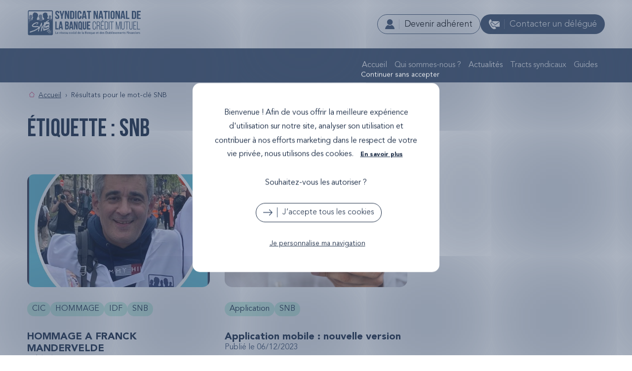

--- FILE ---
content_type: text/html; charset=UTF-8
request_url: https://www.snb-creditmutuel.com/tag/snb/
body_size: 16195
content:
<!DOCTYPE html>
<html lang="fr-FR">
<head>
	<meta charset="utf-8">
	<!--[if IE]><meta http-equiv="X-UA-Compatible" content="IE=edge,chrome=1"><![endif]-->
	<meta name="viewport" content="width=device-width, initial-scale=1.0">
		<meta name='robots' content='index, follow, max-image-preview:large, max-snippet:-1, max-video-preview:-1' />

	<!-- This site is optimized with the Yoast SEO plugin v19.10 - https://yoast.com/wordpress/plugins/seo/ -->
	<title>SNB - SNB, le Syndicat National de la Banque et du Crédit</title><link rel="stylesheet" href="https://www.snb-creditmutuel.com/wp-content/cache/min/1/3e0eb2d1e79eebbef1324898fed49c67.css" media="all" data-minify="1" />
	<meta name="description" content="Découvrez en plus sur SNB du site de SNB, le Syndicat National de la Banque et du Crédit" />
	<link rel="canonical" href="https://www.snb-creditmutuel.com/tag/snb/" />
	<meta property="og:locale" content="fr_FR" />
	<meta property="og:type" content="article" />
	<meta property="og:title" content="SNB - SNB, le Syndicat National de la Banque et du Crédit" />
	<meta property="og:description" content="Découvrez en plus sur SNB du site de SNB, le Syndicat National de la Banque et du Crédit" />
	<meta property="og:url" content="https://www.snb-creditmutuel.com/tag/snb/" />
	<meta property="og:site_name" content="SNB, le Syndicat National de la Banque et du Crédit" />
	<meta name="twitter:card" content="summary_large_image" />
	<script type="application/ld+json" class="yoast-schema-graph">{"@context":"https://schema.org","@graph":[{"@type":"CollectionPage","@id":"https://www.snb-creditmutuel.com/tag/snb/","url":"https://www.snb-creditmutuel.com/tag/snb/","name":"SNB - SNB, le Syndicat National de la Banque et du Crédit","isPartOf":{"@id":"https://www.snb-creditmutuel.com/#website"},"primaryImageOfPage":{"@id":"https://www.snb-creditmutuel.com/tag/snb/#primaryimage"},"image":{"@id":"https://www.snb-creditmutuel.com/tag/snb/#primaryimage"},"thumbnailUrl":"https://www.snb-creditmutuel.com/wp-content/uploads/franck-mandervelde-600x600-11.jpg.webp","description":"Découvrez en plus sur SNB du site de SNB, le Syndicat National de la Banque et du Crédit","breadcrumb":{"@id":"https://www.snb-creditmutuel.com/tag/snb/#breadcrumb"},"inLanguage":"fr-FR"},{"@type":"ImageObject","inLanguage":"fr-FR","@id":"https://www.snb-creditmutuel.com/tag/snb/#primaryimage","url":"https://www.snb-creditmutuel.com/wp-content/uploads/franck-mandervelde-600x600-11.jpg.webp","contentUrl":"https://www.snb-creditmutuel.com/wp-content/uploads/franck-mandervelde-600x600-11.jpg.webp","width":600,"height":600,"caption":"franck-mandervelde-600x600"},{"@type":"BreadcrumbList","@id":"https://www.snb-creditmutuel.com/tag/snb/#breadcrumb","itemListElement":[{"@type":"ListItem","position":1,"name":"Accueil","item":"https://www.snb-creditmutuel.com/"},{"@type":"ListItem","position":2,"name":"Résultats pour le mot-clé SNB"}]},{"@type":"WebSite","@id":"https://www.snb-creditmutuel.com/#website","url":"https://www.snb-creditmutuel.com/","name":"SNB, le Syndicat National de la Banque et du Crédit","description":"Vous représenter, c’est notre vocation !","publisher":{"@id":"https://www.snb-creditmutuel.com/#organization"},"potentialAction":[{"@type":"SearchAction","target":{"@type":"EntryPoint","urlTemplate":"https://www.snb-creditmutuel.com/?s={search_term_string}"},"query-input":"required name=search_term_string"}],"inLanguage":"fr-FR"},{"@type":"Organization","@id":"https://www.snb-creditmutuel.com/#organization","name":"SNB, le Syndicat National de la Banque et du Crédit","url":"https://www.snb-creditmutuel.com/","logo":{"@type":"ImageObject","inLanguage":"fr-FR","@id":"https://www.snb-creditmutuel.com/#/schema/logo/image/","url":"https://www.snb-creditmutuel.com/wp-content/uploads/cropped-logo-snb-cm-baseline-marin.png","contentUrl":"https://www.snb-creditmutuel.com/wp-content/uploads/cropped-logo-snb-cm-baseline-marin.png","width":425,"height":96,"caption":"SNB, le Syndicat National de la Banque et du Crédit"},"image":{"@id":"https://www.snb-creditmutuel.com/#/schema/logo/image/"}}]}</script>
	<!-- / Yoast SEO plugin. -->





<style id='global-styles-inline-css' type='text/css'>
body{--wp--preset--color--black: #000000;--wp--preset--color--cyan-bluish-gray: #abb8c3;--wp--preset--color--white: #ffffff;--wp--preset--color--pale-pink: #f78da7;--wp--preset--color--vivid-red: #cf2e2e;--wp--preset--color--luminous-vivid-orange: #ff6900;--wp--preset--color--luminous-vivid-amber: #fcb900;--wp--preset--color--light-green-cyan: #7bdcb5;--wp--preset--color--vivid-green-cyan: #00d084;--wp--preset--color--pale-cyan-blue: #8ed1fc;--wp--preset--color--vivid-cyan-blue: #0693e3;--wp--preset--color--vivid-purple: #9b51e0;--wp--preset--color--darkblue: #1a2b45;--wp--preset--color--blue: #3f526f;--wp--preset--color--lightblue: #e1f3fa;--wp--preset--color--ghostblue: #f9fafb;--wp--preset--color--teal: #caf3e5;--wp--preset--color--red: #e01e58;--wp--preset--gradient--vivid-cyan-blue-to-vivid-purple: linear-gradient(135deg,rgba(6,147,227,1) 0%,rgb(155,81,224) 100%);--wp--preset--gradient--light-green-cyan-to-vivid-green-cyan: linear-gradient(135deg,rgb(122,220,180) 0%,rgb(0,208,130) 100%);--wp--preset--gradient--luminous-vivid-amber-to-luminous-vivid-orange: linear-gradient(135deg,rgba(252,185,0,1) 0%,rgba(255,105,0,1) 100%);--wp--preset--gradient--luminous-vivid-orange-to-vivid-red: linear-gradient(135deg,rgba(255,105,0,1) 0%,rgb(207,46,46) 100%);--wp--preset--gradient--very-light-gray-to-cyan-bluish-gray: linear-gradient(135deg,rgb(238,238,238) 0%,rgb(169,184,195) 100%);--wp--preset--gradient--cool-to-warm-spectrum: linear-gradient(135deg,rgb(74,234,220) 0%,rgb(151,120,209) 20%,rgb(207,42,186) 40%,rgb(238,44,130) 60%,rgb(251,105,98) 80%,rgb(254,248,76) 100%);--wp--preset--gradient--blush-light-purple: linear-gradient(135deg,rgb(255,206,236) 0%,rgb(152,150,240) 100%);--wp--preset--gradient--blush-bordeaux: linear-gradient(135deg,rgb(254,205,165) 0%,rgb(254,45,45) 50%,rgb(107,0,62) 100%);--wp--preset--gradient--luminous-dusk: linear-gradient(135deg,rgb(255,203,112) 0%,rgb(199,81,192) 50%,rgb(65,88,208) 100%);--wp--preset--gradient--pale-ocean: linear-gradient(135deg,rgb(255,245,203) 0%,rgb(182,227,212) 50%,rgb(51,167,181) 100%);--wp--preset--gradient--electric-grass: linear-gradient(135deg,rgb(202,248,128) 0%,rgb(113,206,126) 100%);--wp--preset--gradient--midnight: linear-gradient(135deg,rgb(2,3,129) 0%,rgb(40,116,252) 100%);--wp--preset--duotone--dark-grayscale: url('#wp-duotone-dark-grayscale');--wp--preset--duotone--grayscale: url('#wp-duotone-grayscale');--wp--preset--duotone--purple-yellow: url('#wp-duotone-purple-yellow');--wp--preset--duotone--blue-red: url('#wp-duotone-blue-red');--wp--preset--duotone--midnight: url('#wp-duotone-midnight');--wp--preset--duotone--magenta-yellow: url('#wp-duotone-magenta-yellow');--wp--preset--duotone--purple-green: url('#wp-duotone-purple-green');--wp--preset--duotone--blue-orange: url('#wp-duotone-blue-orange');--wp--preset--font-size--small: 13px;--wp--preset--font-size--medium: 20px;--wp--preset--font-size--large: 36px;--wp--preset--font-size--x-large: 42px;--wp--preset--spacing--20: 0.44rem;--wp--preset--spacing--30: 0.67rem;--wp--preset--spacing--40: 1rem;--wp--preset--spacing--50: 1.5rem;--wp--preset--spacing--60: 2.25rem;--wp--preset--spacing--70: 3.38rem;--wp--preset--spacing--80: 5.06rem;}:where(.is-layout-flex){gap: 0.5em;}body .is-layout-flow > .alignleft{float: left;margin-inline-start: 0;margin-inline-end: 2em;}body .is-layout-flow > .alignright{float: right;margin-inline-start: 2em;margin-inline-end: 0;}body .is-layout-flow > .aligncenter{margin-left: auto !important;margin-right: auto !important;}body .is-layout-constrained > .alignleft{float: left;margin-inline-start: 0;margin-inline-end: 2em;}body .is-layout-constrained > .alignright{float: right;margin-inline-start: 2em;margin-inline-end: 0;}body .is-layout-constrained > .aligncenter{margin-left: auto !important;margin-right: auto !important;}body .is-layout-constrained > :where(:not(.alignleft):not(.alignright):not(.alignfull)){max-width: var(--wp--style--global--content-size);margin-left: auto !important;margin-right: auto !important;}body .is-layout-constrained > .alignwide{max-width: var(--wp--style--global--wide-size);}body .is-layout-flex{display: flex;}body .is-layout-flex{flex-wrap: wrap;align-items: center;}body .is-layout-flex > *{margin: 0;}:where(.wp-block-columns.is-layout-flex){gap: 2em;}.has-black-color{color: var(--wp--preset--color--black) !important;}.has-cyan-bluish-gray-color{color: var(--wp--preset--color--cyan-bluish-gray) !important;}.has-white-color{color: var(--wp--preset--color--white) !important;}.has-pale-pink-color{color: var(--wp--preset--color--pale-pink) !important;}.has-vivid-red-color{color: var(--wp--preset--color--vivid-red) !important;}.has-luminous-vivid-orange-color{color: var(--wp--preset--color--luminous-vivid-orange) !important;}.has-luminous-vivid-amber-color{color: var(--wp--preset--color--luminous-vivid-amber) !important;}.has-light-green-cyan-color{color: var(--wp--preset--color--light-green-cyan) !important;}.has-vivid-green-cyan-color{color: var(--wp--preset--color--vivid-green-cyan) !important;}.has-pale-cyan-blue-color{color: var(--wp--preset--color--pale-cyan-blue) !important;}.has-vivid-cyan-blue-color{color: var(--wp--preset--color--vivid-cyan-blue) !important;}.has-vivid-purple-color{color: var(--wp--preset--color--vivid-purple) !important;}.has-black-background-color{background-color: var(--wp--preset--color--black) !important;}.has-cyan-bluish-gray-background-color{background-color: var(--wp--preset--color--cyan-bluish-gray) !important;}.has-white-background-color{background-color: var(--wp--preset--color--white) !important;}.has-pale-pink-background-color{background-color: var(--wp--preset--color--pale-pink) !important;}.has-vivid-red-background-color{background-color: var(--wp--preset--color--vivid-red) !important;}.has-luminous-vivid-orange-background-color{background-color: var(--wp--preset--color--luminous-vivid-orange) !important;}.has-luminous-vivid-amber-background-color{background-color: var(--wp--preset--color--luminous-vivid-amber) !important;}.has-light-green-cyan-background-color{background-color: var(--wp--preset--color--light-green-cyan) !important;}.has-vivid-green-cyan-background-color{background-color: var(--wp--preset--color--vivid-green-cyan) !important;}.has-pale-cyan-blue-background-color{background-color: var(--wp--preset--color--pale-cyan-blue) !important;}.has-vivid-cyan-blue-background-color{background-color: var(--wp--preset--color--vivid-cyan-blue) !important;}.has-vivid-purple-background-color{background-color: var(--wp--preset--color--vivid-purple) !important;}.has-black-border-color{border-color: var(--wp--preset--color--black) !important;}.has-cyan-bluish-gray-border-color{border-color: var(--wp--preset--color--cyan-bluish-gray) !important;}.has-white-border-color{border-color: var(--wp--preset--color--white) !important;}.has-pale-pink-border-color{border-color: var(--wp--preset--color--pale-pink) !important;}.has-vivid-red-border-color{border-color: var(--wp--preset--color--vivid-red) !important;}.has-luminous-vivid-orange-border-color{border-color: var(--wp--preset--color--luminous-vivid-orange) !important;}.has-luminous-vivid-amber-border-color{border-color: var(--wp--preset--color--luminous-vivid-amber) !important;}.has-light-green-cyan-border-color{border-color: var(--wp--preset--color--light-green-cyan) !important;}.has-vivid-green-cyan-border-color{border-color: var(--wp--preset--color--vivid-green-cyan) !important;}.has-pale-cyan-blue-border-color{border-color: var(--wp--preset--color--pale-cyan-blue) !important;}.has-vivid-cyan-blue-border-color{border-color: var(--wp--preset--color--vivid-cyan-blue) !important;}.has-vivid-purple-border-color{border-color: var(--wp--preset--color--vivid-purple) !important;}.has-vivid-cyan-blue-to-vivid-purple-gradient-background{background: var(--wp--preset--gradient--vivid-cyan-blue-to-vivid-purple) !important;}.has-light-green-cyan-to-vivid-green-cyan-gradient-background{background: var(--wp--preset--gradient--light-green-cyan-to-vivid-green-cyan) !important;}.has-luminous-vivid-amber-to-luminous-vivid-orange-gradient-background{background: var(--wp--preset--gradient--luminous-vivid-amber-to-luminous-vivid-orange) !important;}.has-luminous-vivid-orange-to-vivid-red-gradient-background{background: var(--wp--preset--gradient--luminous-vivid-orange-to-vivid-red) !important;}.has-very-light-gray-to-cyan-bluish-gray-gradient-background{background: var(--wp--preset--gradient--very-light-gray-to-cyan-bluish-gray) !important;}.has-cool-to-warm-spectrum-gradient-background{background: var(--wp--preset--gradient--cool-to-warm-spectrum) !important;}.has-blush-light-purple-gradient-background{background: var(--wp--preset--gradient--blush-light-purple) !important;}.has-blush-bordeaux-gradient-background{background: var(--wp--preset--gradient--blush-bordeaux) !important;}.has-luminous-dusk-gradient-background{background: var(--wp--preset--gradient--luminous-dusk) !important;}.has-pale-ocean-gradient-background{background: var(--wp--preset--gradient--pale-ocean) !important;}.has-electric-grass-gradient-background{background: var(--wp--preset--gradient--electric-grass) !important;}.has-midnight-gradient-background{background: var(--wp--preset--gradient--midnight) !important;}.has-small-font-size{font-size: var(--wp--preset--font-size--small) !important;}.has-medium-font-size{font-size: var(--wp--preset--font-size--medium) !important;}.has-large-font-size{font-size: var(--wp--preset--font-size--large) !important;}.has-x-large-font-size{font-size: var(--wp--preset--font-size--x-large) !important;}
.wp-block-navigation a:where(:not(.wp-element-button)){color: inherit;}
:where(.wp-block-columns.is-layout-flex){gap: 2em;}
.wp-block-pullquote{font-size: 1.5em;line-height: 1.6;}
</style>







<style id='cookie-law-info-gdpr-inline-css' type='text/css'>
.cli-modal-content, .cli-tab-content { background-color: #ffffff; }.cli-privacy-content-text, .cli-modal .cli-modal-dialog, .cli-tab-container p, a.cli-privacy-readmore { color: #000000; }.cli-tab-header { background-color: #f2f2f2; }.cli-tab-header, .cli-tab-header a.cli-nav-link,span.cli-necessary-caption,.cli-switch .cli-slider:after { color: #000000; }.cli-switch .cli-slider:before { background-color: #ffffff; }.cli-switch input:checked + .cli-slider:before { background-color: #ffffff; }.cli-switch .cli-slider { background-color: #e3e1e8; }.cli-switch input:checked + .cli-slider { background-color: #28a745; }.cli-modal-close svg { fill: #000000; }.cli-tab-footer .wt-cli-privacy-accept-all-btn { background-color: #00acad; color: #ffffff}.cli-tab-footer .wt-cli-privacy-accept-btn { background-color: #00acad; color: #ffffff}.cli-tab-header a:before{ border-right: 1px solid #000000; border-bottom: 1px solid #000000; }
</style>


<style id='rocket-lazyload-inline-css' type='text/css'>
.rll-youtube-player{position:relative;padding-bottom:56.23%;height:0;overflow:hidden;max-width:100%;}.rll-youtube-player:focus-within{outline: 2px solid currentColor;outline-offset: 5px;}.rll-youtube-player iframe{position:absolute;top:0;left:0;width:100%;height:100%;z-index:100;background:0 0}.rll-youtube-player img{bottom:0;display:block;left:0;margin:auto;max-width:100%;width:100%;position:absolute;right:0;top:0;border:none;height:auto;-webkit-transition:.4s all;-moz-transition:.4s all;transition:.4s all}.rll-youtube-player img:hover{-webkit-filter:brightness(75%)}.rll-youtube-player .play{height:100%;width:100%;left:0;top:0;position:absolute;background:url(https://www.snb-creditmutuel.com/wp-content/plugins/wp-rocket/assets/img/youtube.png) no-repeat center;background-color: transparent !important;cursor:pointer;border:none;}.wp-embed-responsive .wp-has-aspect-ratio .rll-youtube-player{position:absolute;padding-bottom:0;width:100%;height:100%;top:0;bottom:0;left:0;right:0}
</style>
<script type='text/javascript' src='https://www.snb-creditmutuel.com/wp-includes/js/jquery/jquery.min.js?ver=3.6.1' id='jquery-core-js'></script>







    <script> 
        var redact_ad_data = false;
        // set "true" to increase the fidelity of advertising storage restrictions
        window.dataLayer = window.dataLayer || [];

        function gtag() {
            dataLayer.push(arguments);
        }
        // Set default consent options
        gtag("consent", "default", {
            ad_storage: "denied",
            ad_user_data: "denied",
            ad_personalization: "denied",
            analytics_storage: "denied",
            functionality_storage: "denied",
            personalization_storage: "denied",
            security_storage: "granted",
            wait_for_update: 2000,
        });
        gtag("set", "ads_data_redaction", true);
        gtag("set", "url_passthrough", true);

        // Function to update consent based on user acceptance
        function CookieLawInfo_Accept_Callback() {
            if (CLI.consent['advertisement'] == true) {
                gtag('consent', 'update', {
                    'ad_storage': 'granted',
                    'ad_user_data': 'granted',
                    'ad_personalization': 'granted',
                });
            }
            if (CLI.consent['analytics'] == true) {
                gtag('consent', 'update', {
                    'analytics_storage': 'granted'
                });
            }
            if (CLI.consent['functional'] == true) {
                gtag('consent', 'update', {
                    'functionality_storage': 'granted',
                    'personalization_storage': 'granted',
                });
            }
            set_ads_data_redaction();
        }

        function set_ads_data_redaction() {
            if (redact_ad_data && wt_cli_ad_storage == 'denied') {
                gtag('set', 'ads_data_redaction', true);
            }
        }
    </script>
		<script>
			const redact_ad_data = false;
			let wt_cli_advertisement_category;
			let wt_cli_analytics_category;
			let wt_cli_functional_category;
			let wt_cli_ad_storage, wt_cli_analytics_storage, wt_cli_functionality_storage;
			let wt_cli_waiting_period;
			
			let wt_cli_bypass = 0;
			
			window.dataLayer = window.dataLayer || [];

			function initializeScript() {
				// Set values for wt_cli_advertisement_category, wt_cli_analytics_category, wt_cli_functional_category
				wt_cli_advertisement_category = 'advertisement';
				wt_cli_analytics_category = 'analytics';
				wt_cli_functional_category = 'functional';
			}

			function executeScript() {
				let wt_cli_advertisement_cookie_val = (CLI.consent[wt_cli_advertisement_category]) ? CLI.consent[wt_cli_advertisement_category] : false;
				wt_cli_ad_storage = (wt_cli_advertisement_cookie_val === true) ? 'granted' : 'denied';

				let wt_cli_analytics_cookie_val = (CLI.consent[wt_cli_analytics_category]) ? CLI.consent[wt_cli_analytics_category] : false;
				wt_cli_analytics_storage = (wt_cli_analytics_cookie_val === true) ? 'granted' : 'denied';

				let wt_cli_functional_cookie_val = (CLI.consent[wt_cli_functional_category]) ? CLI.consent[wt_cli_functional_category] : false;
				wt_cli_functionality_storage = (wt_cli_functional_cookie_val === true) ? 'granted' : 'denied';

				wt_cli_waiting_period = 2000;
				
				update_default_status( wt_cli_ad_storage, wt_cli_analytics_storage, wt_cli_functionality_storage, wt_cli_waiting_period );
			}

			function checkConsentLoaded(callback) {
				if (Object.keys(CLI.consent).length > 0) {
					callback();
				} else {
					setTimeout(function() {
						checkConsentLoaded(callback);
					}, 100);
				}
			}
			checkConsentLoaded(function() {
				initializeScript();
				executeScript();
			});

			function gtag() {
				dataLayer.push(arguments);
			}

			gtag("set", "ads_data_redaction", true);
			gtag("set", "url_passthrough", true);

			// Function to update consent based on user acceptance
			function CookieLawInfo_Accept_Callback() {
				checkConsentInitialized();
			}

			// Function to update consent on reject all
			function CookieLawInfo_Reject_Callback() {
				checkConsentInitialized();
			}
			function checkConsentInitialized() {
				// Define a variable to store the retry interval
				const retryInterval = 100; // milliseconds
				
				function tryToUpdateConsent() {
					// Check if CLI.consent is not loaded yet
					if (Object.keys(CLI.consent).length === 0) {
						// If not loaded, wait for the retry interval and retry
						setTimeout(tryToUpdateConsent, retryInterval);
						return;
					}
					initializeScript();
					// If CLI.consent is loaded, proceed with updating consent status
					setTimeout(update_consent_status, 500); // Delaying the function call for 0.5 seconds
				}
				
				// Start the initial attempt to update consent
				tryToUpdateConsent();
			}
			function update_default_status( wt_cli_ad_storage, wt_cli_analytics_storage, wt_cli_functionality_storage, wt_cli_waiting_period ) {
				//Support for cookie scanner
				if (wt_cli_bypass) {
					wt_cli_ad_storage = wt_cli_analytics_storage = wt_cli_functionality_storage = 'granted';
					wt_cli_waiting_period = 100;
				}
				gtag("consent", "default", {
					ad_storage: wt_cli_ad_storage,
					ad_user_data: wt_cli_ad_storage,
					ad_personalization: wt_cli_ad_storage,
					analytics_storage: wt_cli_analytics_storage,
					functionality_storage: wt_cli_functionality_storage,
					personalization_storage: wt_cli_functionality_storage,
					security_storage: "granted",
					wait_for_update: wt_cli_waiting_period,
				});
			}
			function update_consent_status() {
				// Your logic for accepting cookie consent
				wt_cli_ad_storage = 'denied';
				wt_cli_analytics_storage = 'denied';
				wt_cli_functionality_storage = 'denied';
				if (CLI.consent[wt_cli_advertisement_category] == true) {
					wt_cli_ad_storage = 'granted';
				}
				if (CLI.consent[wt_cli_analytics_category] == true) {
					wt_cli_analytics_storage = 'granted';
				}
				if (CLI.consent[wt_cli_functional_category] == true) {
					wt_cli_functionality_storage = 'granted';
				}
				//Support for cookie scanner
				if (wt_cli_bypass) {
					wt_cli_ad_storage = wt_cli_analytics_storage = wt_cli_functionality_storage = 'granted';
					wt_cli_waiting_period = 100;
				}
				gtag('consent', 'update', {
					'ad_storage': wt_cli_ad_storage,
					'ad_user_data': wt_cli_ad_storage,
					'ad_personalization': wt_cli_ad_storage,
					'analytics_storage': wt_cli_analytics_storage,
					'functionality_storage': wt_cli_functionality_storage,
					'personalization_storage': wt_cli_functionality_storage,
					'security_storage': "granted",
				});
				set_ads_data_redaction();
			}
			function set_ads_data_redaction() {
				if (redact_ad_data && wt_cli_ad_storage == 'denied') {
					gtag('set', 'ads_data_redaction', true);
				}
			}
		</script>
	<link rel="https://api.w.org/" href="https://www.snb-creditmutuel.com/wp-json/" /><link rel="alternate" type="application/json" href="https://www.snb-creditmutuel.com/wp-json/wp/v2/tags/370" /><!-- Google tag (gtag.js) -->
<script type="text/plain" data-cli-class="cli-blocker-script"  data-cli-category="necessary" data-cli-script-type="necessary" data-cli-block="true" data-cli-block-if-ccpa-optout="false" data-cli-element-position="head" async src="https://www.googletagmanager.com/gtag/js?id=G-NN5KYTYYWG"></script>
<script type="text/plain" data-cli-class="cli-blocker-script"  data-cli-category="necessary" data-cli-script-type="necessary" data-cli-block="true" data-cli-block-if-ccpa-optout="false" data-cli-element-position="head">
  window.dataLayer = window.dataLayer || [];
  function gtag(){dataLayer.push(arguments);}
  gtag('js', new Date());
  gtag('config', 'G-NN5KYTYYWG');
</script>
<!-- Google tag (gtag.js) -->
<script type="text/plain" data-cli-class="cli-blocker-script"  data-cli-category="analytics" data-cli-script-type="analytics" data-cli-block="true" data-cli-block-if-ccpa-optout="false" data-cli-element-position="head" async src="https://www.googletagmanager.com/gtag/js?id=G-NN5KYTYYWG"></script>
<script type="text/plain" data-cli-class="cli-blocker-script"  data-cli-category="analytics" data-cli-script-type="analytics" data-cli-block="true" data-cli-block-if-ccpa-optout="false" data-cli-element-position="head">
  window.dataLayer = window.dataLayer || [];
  function gtag(){dataLayer.push(arguments);}
  gtag('js', new Date());

  gtag('config', 'G-NN5KYTYYWG');
</script><link rel="icon" href="https://www.snb-creditmutuel.com/wp-content/uploads/favicon_snb_credit_multuel.png" sizes="32x32" />
<link rel="icon" href="https://www.snb-creditmutuel.com/wp-content/uploads/favicon_snb_credit_multuel.png" sizes="192x192" />
<link rel="apple-touch-icon" href="https://www.snb-creditmutuel.com/wp-content/uploads/favicon_snb_credit_multuel.png" />
<meta name="msapplication-TileImage" content="https://www.snb-creditmutuel.com/wp-content/uploads/favicon_snb_credit_multuel.png" />
<noscript><style id="rocket-lazyload-nojs-css">.rll-youtube-player, [data-lazy-src]{display:none !important;}</style></noscript></head>

<body class="archive tag tag-snb tag-370 wp-custom-logo wp-embed-responsive">

<header id="header" class="header-content">
	<div class="wrapper mobile-area hide-on-desktop">
		<div class="logo-container">
			<a href="https://www.snb-creditmutuel.com" class="logo-link">
				<img width="425" height="96" class="logo-img" src="data:image/svg+xml,%3Csvg%20xmlns='http://www.w3.org/2000/svg'%20viewBox='0%200%20425%2096'%3E%3C/svg%3E" alt="SNB, le Syndicat National de la Banque et du Crédit" data-lazy-src="https://www.snb-creditmutuel.com/wp-content/uploads/cropped-logo-snb-cm-baseline-marin.png"><noscript><img width="425" height="96" class="logo-img" src="https://www.snb-creditmutuel.com/wp-content/uploads/cropped-logo-snb-cm-baseline-marin.png" alt="SNB, le Syndicat National de la Banque et du Crédit"></noscript>			</a>
			<a href="https://www.snb-creditmutuel.com" class="logo-link">
							</a>
		</div>
		<div class="menu-mobile-trigger">
			<span></span>
			<span></span>
			<span></span>
		</div>
	</div>
	<div class="header-container">
		<div class="reusable-blocks-area">
			<div class="wrapper">
				<div class="logo-container hide-on-mobile">
					<a href="https://www.snb-creditmutuel.com" class="logo-link">
						<img width="425" height="96" class="logo-img" src="data:image/svg+xml,%3Csvg%20xmlns='http://www.w3.org/2000/svg'%20viewBox='0%200%20425%2096'%3E%3C/svg%3E" alt="SNB, le Syndicat National de la Banque et du Crédit" data-lazy-src="https://www.snb-creditmutuel.com/wp-content/uploads/cropped-logo-snb-cm-baseline-marin.png"><noscript><img width="425" height="96" class="logo-img" src="https://www.snb-creditmutuel.com/wp-content/uploads/cropped-logo-snb-cm-baseline-marin.png" alt="SNB, le Syndicat National de la Banque et du Crédit"></noscript>					</a>
					<a href="https://www.snb-creditmutuel.com" class="logo-link">
											</a>
				</div>
				
<div class="is-layout-flex wp-block-buttons">
<div class="wp-block-button is-style-outline picto-contact"><a class="wp-block-button__link wp-element-button" href="https://www.snb-creditmutuel.com/devenir-adherent-snb/">Devenir adhérent</a></div>



<div class="wp-block-button picto-coords"><a class="wp-block-button__link wp-element-button" href="https://www.snb-creditmutuel.com/delegues/">Contacter un délégué</a></div>
</div>
			</div>
		</div>
		<div class="header-main">
			<div class="wrapper">
				<nav class="menu-principal"><ul id="menu-menu-principal" class="menu"><li id="menu-item-30" class="menu-item menu-item-type-post_type menu-item-object-page menu-item-home menu-item-30"><a href="https://www.snb-creditmutuel.com/">Accueil</a></li>
<li id="menu-item-2915" class="menu-item menu-item-type-post_type menu-item-object-page menu-item-2915"><a href="https://www.snb-creditmutuel.com/un-syndicat-au-service-de-tous-les-salaries-de-la-banque-et-des-societes-financieres/">Qui sommes-nous ?</a></li>
<li id="menu-item-2702" class="menu-item menu-item-type-taxonomy menu-item-object-category menu-item-2702"><a href="https://www.snb-creditmutuel.com/category/nos-actualites/">Actualités</a></li>
<li id="menu-item-2700" class="menu-item menu-item-type-taxonomy menu-item-object-category menu-item-2700"><a href="https://www.snb-creditmutuel.com/category/tracts-syndicaux/">Tracts syndicaux</a></li>
<li id="menu-item-2699" class="menu-item menu-item-type-taxonomy menu-item-object-category menu-item-2699"><a href="https://www.snb-creditmutuel.com/category/guides/">Guides</a></li>
</ul></nav>			</div>
		</div>
	</div>

</header>

<div class="background-menu"></div>

<section class="content archive-content">
	<div class="wrapper">
		<section class="section-breadcrumb"><div class="section-content"><p id="breadcrumbs"><a class="home" href="/"><img width="11" height="11" src="data:image/svg+xml,%3Csvg%20xmlns='http://www.w3.org/2000/svg'%20viewBox='0%200%2011%2011'%3E%3C/svg%3E" data-lazy-src="/wp-content/themes/ic-main-theme/img/picto-home.svg"><noscript><img width="11" height="11" src="/wp-content/themes/ic-main-theme/img/picto-home.svg"></noscript></a><span><span><a href="https://www.snb-creditmutuel.com/">Accueil</a> › <span class="breadcrumb_last" aria-current="page">Résultats pour le mot-clé SNB</span></span></span></p></div></section>		<h1>Étiquette : <span>SNB</span></h1>					<div id="archive-list" data-post-type="post" data-paged="1" data-base="https://www.snb-creditmutuel.com/tag/snb/">
					<div class="post-list slider no-support-adaptation col-desk-3 col-mob-1 post-model">
		<div class="swiper-wrapper">
			<div class="post-item">		<a href="https://www.snb-creditmutuel.com/nos-actualites/hommage-a-franck-mandervelde/" class="post-thumbnail">
			<img width="600" height="600" src="data:image/svg+xml,%3Csvg%20xmlns='http://www.w3.org/2000/svg'%20viewBox='0%200%20600%20600'%3E%3C/svg%3E" class="attachment-large size-large" alt="franck-mandervelde-600x600" decoding="async" data-lazy-srcset="https://www.snb-creditmutuel.com/wp-content/uploads/franck-mandervelde-600x600-11.jpg 600w, https://www.snb-creditmutuel.com/wp-content/uploads/franck-mandervelde-600x600-11-300x300.jpg 300w, https://www.snb-creditmutuel.com/wp-content/uploads/franck-mandervelde-600x600-11-150x150.jpg 150w, https://www.snb-creditmutuel.com/wp-content/uploads/franck-mandervelde-600x600-11-585x585.jpg 585w" data-lazy-sizes="(max-width: 600px) 100vw, 600px" data-lazy-src="https://www.snb-creditmutuel.com/wp-content/uploads/franck-mandervelde-600x600-11.jpg.webp" /><noscript><img width="600" height="600" src="https://www.snb-creditmutuel.com/wp-content/uploads/franck-mandervelde-600x600-11.jpg.webp" class="attachment-large size-large" alt="franck-mandervelde-600x600" decoding="async" srcset="https://www.snb-creditmutuel.com/wp-content/uploads/franck-mandervelde-600x600-11.jpg 600w, https://www.snb-creditmutuel.com/wp-content/uploads/franck-mandervelde-600x600-11-300x300.jpg 300w, https://www.snb-creditmutuel.com/wp-content/uploads/franck-mandervelde-600x600-11-150x150.jpg 150w, https://www.snb-creditmutuel.com/wp-content/uploads/franck-mandervelde-600x600-11-585x585.jpg 585w" sizes="(max-width: 600px) 100vw, 600px" /></noscript>		</a>
		<div class="post-wrapper">
					<div class="post-terms">
									<a href="https://www.snb-creditmutuel.com/tag/cic/" class="post-term">CIC</a>
									<a href="https://www.snb-creditmutuel.com/tag/hommage/" class="post-term">HOMMAGE</a>
									<a href="https://www.snb-creditmutuel.com/tag/idf/" class="post-term">IDF</a>
									<a href="https://www.snb-creditmutuel.com/tag/snb/" class="post-term">SNB</a>
							</div>
				<a href="https://www.snb-creditmutuel.com/nos-actualites/hommage-a-franck-mandervelde/">
			<p class="h3-like">HOMMAGE A FRANCK MANDERVELDE</p>
							<div class="post-time">
					<span>Publié le 08/05/2024</span>
				</div>
						<p>
				Nous avons appris la terrible nouvelle du décès de Franck Mandervelde le vendredi 3 mai 2024. Franck était un homme attachant, sincère et bienveillant, qui ne laissait personne indifférent. Un militant #SNB engagé et dévoué, préoccupé par les salariés et acteur d’un dialogue social de qualité. 							</p>
		</a>
	</div>
</div><div class="post-item">		<a href="https://www.snb-creditmutuel.com/nos-actualites/application-mobile-nouvelle-version/" class="post-thumbnail">
			<img width="1004" height="638" src="data:image/svg+xml,%3Csvg%20xmlns='http://www.w3.org/2000/svg'%20viewBox='0%200%201004%20638'%3E%3C/svg%3E" class="attachment-large size-large" alt="fond-plus-logo-au-format-reel" decoding="async" data-lazy-srcset="https://www.snb-creditmutuel.com/wp-content/uploads/fond-plus-logo-au-format-reel.jpg 1004w, https://www.snb-creditmutuel.com/wp-content/uploads/fond-plus-logo-au-format-reel-768x488.jpg 768w" data-lazy-sizes="(max-width: 1004px) 100vw, 1004px" data-lazy-src="https://www.snb-creditmutuel.com/wp-content/uploads/fond-plus-logo-au-format-reel.jpg.webp" /><noscript><img width="1004" height="638" src="https://www.snb-creditmutuel.com/wp-content/uploads/fond-plus-logo-au-format-reel.jpg.webp" class="attachment-large size-large" alt="fond-plus-logo-au-format-reel" decoding="async" srcset="https://www.snb-creditmutuel.com/wp-content/uploads/fond-plus-logo-au-format-reel.jpg 1004w, https://www.snb-creditmutuel.com/wp-content/uploads/fond-plus-logo-au-format-reel-768x488.jpg 768w" sizes="(max-width: 1004px) 100vw, 1004px" /></noscript>		</a>
		<div class="post-wrapper">
					<div class="post-terms">
									<a href="https://www.snb-creditmutuel.com/tag/application/" class="post-term">Application</a>
									<a href="https://www.snb-creditmutuel.com/tag/snb/" class="post-term">SNB</a>
							</div>
				<a href="https://www.snb-creditmutuel.com/nos-actualites/application-mobile-nouvelle-version/">
			<p class="h3-like">Application mobile : nouvelle version</p>
							<div class="post-time">
					<span>Publié le 06/12/2023</span>
				</div>
						<p>
				Une nouvelle version de l'application mobile actualisée pour être davantage proche de vous !							</p>
		</a>
	</div>
</div>		</div>
	</div>
			<div class="pagination">
		<div class="wp-block-button is-style-outline picto-left-arrow"><a class="prev wp-block-button__link button inactive" href="">Page précédente</a></div><div class="wp-block-button is-style-outline picto-right-arrow"><a class="next wp-block-button__link button inactive" href="">Page suivante</a></div>	</div>
	</div>
	</div>
</section>

<footer>
		
<div class="is-layout-flow wp-block-group alignwide footer-container has-lightblue-background-color has-background " style="padding-top:42px;padding-bottom:15px;border-radius:0"><div class="wp-block-group__inner-container">
<div class="is-layout-flex wp-container-8 wp-block-columns" style="padding-top:15px;padding-bottom:15px;border-radius:0">
<div class="is-layout-flow wp-block-column">
<div class="is-layout-flex wp-block-buttons">
<div class="wp-block-button picto-coords"><a class="wp-block-button__link wp-element-button" href="https://www.snb-creditmutuel.com/delegues/">Contacter un délégué</a></div>



<div class="wp-block-button is-style-outline picto-contact"><a class="wp-block-button__link wp-element-button" href="https://www.snb-creditmutuel.com/devenir-adherent-snb/">Devenir adhérent</a></div>
</div>
</div>



<div class="is-layout-flow wp-block-column">
<p><strong>SNB Crédit Mutuel</strong></p>


<nav class="menu-container"><ul id="menu-menu-footer" class="menu"><li id="menu-item-2945" class="menu-item menu-item-type-post_type menu-item-object-page menu-item-2945"><a href="https://www.snb-creditmutuel.com/un-syndicat-au-service-de-tous-les-salaries-de-la-banque-et-des-societes-financieres/">Qui sommes-nous ?</a></li>
<li id="menu-item-3308" class="menu-item menu-item-type-taxonomy menu-item-object-category menu-item-3308"><a href="https://www.snb-creditmutuel.com/category/nos-actualites/">Nos actualités</a></li>
<li id="menu-item-2354" class="menu-item menu-item-type-post_type menu-item-object-page menu-item-2354"><a href="https://www.snb-creditmutuel.com/contacter-le-snb-credit-mutuel/">Contacter le SNB Crédit Mutuel</a></li>
<li id="menu-item-2353" class="menu-item menu-item-type-custom menu-item-object-custom menu-item-2353"><a target="_blank" rel="noopener" href="https://appli-snbcm.com/">L&rsquo;application mobile SNB</a></li>
<li id="menu-item-29" class="menu-item menu-item-type-post_type menu-item-object-page menu-item-privacy-policy menu-item-29"><a href="https://www.snb-creditmutuel.com/mentions-legales-et-politique-de-confidentialite/">Mentions légales et confidentialité</a></li>
<li id="menu-item-66" class="menu-item menu-item-type-post_type menu-item-object-page menu-item-66"><a href="https://www.snb-creditmutuel.com/plan-du-site/">Plan du site</a></li>
</ul></nav></div>



<div class="is-layout-flow wp-block-column">
<p><strong>Liens utiles</strong></p>


<nav class="menu-container"><ul id="menu-menu-liens-utiles" class="menu"><li id="menu-item-2337" class="menu-item menu-item-type-custom menu-item-object-custom menu-item-2337"><a target="_blank" rel="noopener" href="https://www.snb-services.com/">SNB National</a></li>
<li id="menu-item-2339" class="description-infobulle menu-item menu-item-type-custom menu-item-object-custom menu-item-2339"><a target="_blank" rel="noopener" href="https://www.cfecgc.org/">CFE-CGC<span class="infobulle">Confédération française de l’encadrement – Confédération générale des cadres</span></a></li>
<li id="menu-item-2338" class="description-infobulle menu-item menu-item-type-custom menu-item-object-custom menu-item-2338"><a target="_blank" rel="noopener" href="https://www.fecec.eu/">FECEC<span class="infobulle">Fédération professionnelle européenne et membre de la Confédération Européenne des Cadres</span></a></li>
<li id="menu-item-3349" class="menu-item menu-item-type-custom menu-item-object-custom menu-item-3349"><a href="https://www.club-retraite-snb.fr/fr/">Club retraités SNB / CFE-CGC</a></li>
</ul></nav></div>



<div class="is-layout-flow wp-block-column">
<p><strong>Coordonnées</strong></p>



<p>Syndicat national de la banque et du crédit</p>



<p>Section Crédit Mutuel</p>



<p>2, rue Scandicci<br>93500 PANTIN</p>



<div class="is-layout-flex wp-block-buttons"><div class="wp-block-button phonecall"><a class="wp-block-button__link wp-element-button" data-phone="01 48 10 10 50" href="#phoneNumber">Afficher le num&eacute;ro</a></div>



<div class="wp-block-button picto-right-arrow is-style-outline"><a class="wp-block-button__link wp-element-button" href="https://www.snb-creditmutuel.com/contacter-le-snb-credit-mutuel/">Contacter le SNB</a></div>
</div>
</div>
</div>



<div class="is-nowrap is-layout-flex wp-container-9 wp-block-group social-menu animate__fadeInUp animation-extend paused animate__animated" style="padding-top:15px;padding-bottom:15px;border-radius:0">
<figure class="wp-block-image size-large is-resized "><a href="https://fr.linkedin.com/company/snb-creditmutuel" target="_blank" rel="noreferrer noopener"><img src="data:image/svg+xml,%3Csvg%20xmlns='http://www.w3.org/2000/svg'%20viewBox='0%200%2021%2020'%3E%3C/svg%3E" alt="Aller sur notre page LinkedIn" class="wp-image-2346" width="21" height="20" title="Aller sur notre page LinkedIn" data-lazy-src="https://www.snb-creditmutuel.com/wp-content/uploads/picto-linkedin-1.svg"/><noscript><img src="https://www.snb-creditmutuel.com/wp-content/uploads/picto-linkedin-1.svg" alt="Aller sur notre page LinkedIn" class="wp-image-2346" width="21" height="20" title="Aller sur notre page LinkedIn"/></noscript></a></figure>



<figure class="wp-block-image size-full is-resized "><a href="https://twitter.com/SNBCreditMutuel"><img src="data:image/svg+xml,%3Csvg%20xmlns='http://www.w3.org/2000/svg'%20viewBox='0%200%2022%2018'%3E%3C/svg%3E" alt="Twitter-picto" class="wp-image-3371" width="22" height="18" title="Aller sur notre page Twitter" data-lazy-src="https://www.snb-creditmutuel.com/wp-content/uploads/2021-twitter-logo-bleu-snbx21.gif"/><noscript><img src="https://www.snb-creditmutuel.com/wp-content/uploads/2021-twitter-logo-bleu-snbx21.gif" alt="Twitter-picto" class="wp-image-3371" width="22" height="18" title="Aller sur notre page Twitter"/></noscript></a></figure>



<figure class="wp-block-image size-large is-resized "><a href="https://www.youtube.com/@snb-cfe-cgc" target="_blank" rel="noreferrer noopener"><img src="data:image/svg+xml,%3Csvg%20xmlns='http://www.w3.org/2000/svg'%20viewBox='0%200%2021%2020'%3E%3C/svg%3E" alt="picto-youtube" class="wp-image-3340" width="21" height="20" title="Aller sur la chaine YouTube SNB / CFE-CGC" data-lazy-src="https://www.snb-creditmutuel.com/wp-content/uploads/picto-youtube.svg"/><noscript><img src="https://www.snb-creditmutuel.com/wp-content/uploads/picto-youtube.svg" alt="picto-youtube" class="wp-image-3340" width="21" height="20" title="Aller sur la chaine YouTube SNB / CFE-CGC"/></noscript></a></figure>
</div>
</div></div>
	
<div class="signature">
	<a href="https://www.imagescreations.fr/" target="_blank" rel="noopener" title="Agence web ImagesCréations - Créateur de sites Internet à Nantes ❤️ depuis 1995">
		<img width="137" height="25" src="https://www.snb-creditmutuel.com/wp-content/themes/ic-main-theme/img/logo-ic.svg" alt="Agence web ImagesCréations - Créateur de sites Internet à Nantes ❤️ depuis 1995" data-lazy-src="https://www.snb-creditmutuel.com/wp-content/themes/ic-main-theme/img/logo-ic.svg" class="lazyloaded" data-was-processed="true" />
		<noscript><img src="https://www.snb-creditmutuel.com/wp-content/themes/ic-main-theme/img/logo-ic.svg" alt="Agence web ImagesCréations - Créateur de sites Internet à Nantes ❤️ depuis 1995" /></noscript>
	</a>
</div>
</footer>

<div class="wt-cli-cookie-bar-container" data-nosnippet="true"  data-banner-version="2.0"><!--googleoff: all--><div id="cookie-law-info-bar" role="dialog" aria-live="polite" aria-label="cookieconsent" aria-describedby="wt-cli-cookie-banner" data-cli-geo-loc="0" style="background:rgb(255, 255, 255) none repeat scroll 0% 0%; border:0px solid rgb(219, 219, 219); padding:45px; box-sizing:border-box; text-align:center; font-size:16px; line-height:26px; letter-spacing:normal; font-weight:500; overflow:visible !important; border-radius:15px;" class="wt-cli-cookie-bar"><div class="cli-wrapper"><span id="wt-cli-cookie-banner"><a id="wt-cli-reject-btn" tabindex="0" role='button' style="position:absolute; right:0px; top:-15px; display:inline-block; background:rgba(0, 0, 0, 0) none repeat scroll 0% 0%; border-radius:0px; text-align:center; font-size:14px; margin-top:-15px; border:0px none rgb(158, 158, 158); line-height:26px;"  class="wt-cli-element cookie_action_close_header_reject cli_action_button"   data-cli_action="reject">Continuer sans accepter</a>Bienvenue ! Afin de vous offrir la meilleure expérience d'utilisation sur notre site, analyser son utilisation et contribuer à nos efforts marketing dans le respect de votre vie privée, nous utilisons des cookies. <a id="wt-cli-policy-link" tabindex="0" href="https://www.snb-creditmutuel.com/mentions-legales-et-politique-de-confidentialite/" rel=nofollow style="display:inline-block; background:rgba(0, 0, 0, 0) none repeat scroll 0% 0%; border-radius:0px; text-align:center; font-size:12px; padding:0px 5px; text-decoration:underline; margin-left:5px; border:0px solid rgb(255, 255, 255); font-weight:bold;" target="_blank"  class="wt-cli-element wt-cli-element cli-plugin-main-link"  >En savoir plus</a> <br />
<br />
Souhaitez-vous les autoriser ?<br />
			<br />
			<a id="wt-cli-accept-btn" tabindex="0" role='button' style="display:inline-block; background:rgb(255, 255, 255) none repeat scroll 0% 0%; border-radius:20px; text-align:center; font-size:16px; padding:5px 14px; margin-left:10px; border:1px solid rgb(26, 43, 69); line-height:26px; font-weight:300;" data-cli_action="accept"  class="wt-cli-element medium cli-plugin-button cli-plugin-main-button cookie_action_close_header cli_action_button" >J’accepte tous les cookies</a><br />
<br />
			<a id="wt-cli-settings-btn" tabindex="0" role='button' style="display:inline-block; background:rgba(0, 0, 0, 0) none repeat scroll 0% 0%; border-radius:0px; text-align:center; font-size:14px; padding:0px 5px; text-decoration:underline; margin-left:5px; border:0px solid rgb(255, 255, 255); font-weight:500;" class="wt-cli-element cli_settings_button"  >Je personnalise ma navigation</a></span></div></div><div tabindex="0" id="cookie-law-info-again" style="display:none;"><span id="cookie_hdr_showagain">Gérer les cookies</span></div><div class="cli-modal" id="cliSettingsPopup" role="dialog" aria-labelledby="wt-cli-privacy-title" tabindex="-1" aria-hidden="true">
  <div class="cli-modal-dialog" role="document">
    <div class="cli-modal-content cli-bar-popup">
      <button aria-label="Fermer" type="button" class="cli-modal-close" id="cliModalClose">
      <svg class="" viewBox="0 0 24 24"><path d="M19 6.41l-1.41-1.41-5.59 5.59-5.59-5.59-1.41 1.41 5.59 5.59-5.59 5.59 1.41 1.41 5.59-5.59 5.59 5.59 1.41-1.41-5.59-5.59z"></path><path d="M0 0h24v24h-24z" fill="none"></path></svg>
      <span class="wt-cli-sr-only">Fermer</span>
      </button>
        <div class="cli-modal-body">

    <div class="wt-cli-element cli-container-fluid cli-tab-container">
        <div class="cli-row">
                            <div class="cli-col-12 cli-align-items-stretch cli-px-0">
                    <div class="cli-privacy-overview">
                        <h4 id='wt-cli-privacy-title'>Aperçu de la confidentialité</h4>                        <div class="cli-privacy-content">
                            <div class="cli-privacy-content-text">Ce site Web utilise des cookies pour améliorer votre expérience lorsque vous naviguez sur le site Web. Parmi ceux-ci, les cookies classés comme nécessaires sont stockés sur votre navigateur car ils sont essentiels au fonctionnement des fonctionnalités de base du site Web. Nous utilisons également des cookies tiers qui nous aident à analyser et à comprendre comment vous utilisez ce site Web. Ces cookies ne seront stockés dans votre navigateur qu'avec votre consentement. Vous avez également la possibilité de désactiver ces cookies. Mais la désactivation de certains de ces cookies peut affecter votre expérience de navigation.</div>
                        </div>
                        <a id="wt-cli-privacy-readmore"  tabindex="0" role="button" class="cli-privacy-readmore" data-readmore-text="Afficher plus" data-readless-text="Afficher moins"></a>                    </div>
                </div>
                        <div class="cli-col-12 cli-align-items-stretch cli-px-0 cli-tab-section-container" role="tablist">

                
                                    <div class="cli-tab-section">
                        <div class="cli-tab-header">
                            <a id="wt-cli-tab-link-necessary" tabindex="0" role="tab" aria-expanded="false" aria-describedby="wt-cli-tab-necessary" aria-controls="wt-cli-tab-necessary" class="cli-nav-link cli-settings-mobile" data-target="necessary" data-toggle="cli-toggle-tab">
                                Nécessaire (obligatoire)                            </a>
                                                                                        <div class="wt-cli-necessary-checkbox">
                                    <input type="checkbox" class="cli-user-preference-checkbox" id="wt-cli-checkbox-necessary" aria-label="Nécessaire (obligatoire)" data-id="checkbox-necessary" checked="checked" />
                                    <label class="form-check-label" for="wt-cli-checkbox-necessary"> Nécessaire (obligatoire) </label>
                                </div>
                                <span class="cli-necessary-caption">
                                    Toujours activé                                </span>
                                                    </div>
                        <div class="cli-tab-content">
                            <div id="wt-cli-tab-necessary" tabindex="0" role="tabpanel" aria-labelledby="wt-cli-tab-link-necessary" class="cli-tab-pane cli-fade" data-id="necessary">
                            <div class="wt-cli-cookie-description">Les cookies nécessaires sont absolument essentiels au bon fonctionnement du site Web. Ces cookies assurent les fonctionnalités de base et les fonctions de sécurité du site Web, de manière anonyme. 
<table class="wt-cli-element cookielawinfo-row-cat-table cookielawinfo-winter"><thead><tr><th scope="col" class="cookielawinfo-column-1">Cookie</th><th scope="col" class="cookielawinfo-column-3">Durée</th><th scope="col" class="cookielawinfo-column-4">Description</th></tr></thead><tbody><tr class="cookielawinfo-row"><td class="cookielawinfo-column-1">cookielawinfo-checkbox-advertisement</td><td class="cookielawinfo-column-3">1 year</td><td class="cookielawinfo-column-4">Set by the GDPR Cookie Consent plugin, this cookie records the user consent for the cookies in the "Advertisement" category.</td></tr><tr class="cookielawinfo-row"><td class="cookielawinfo-column-1">cookielawinfo-checkbox-analytics</td><td class="cookielawinfo-column-3">11 mois</td><td class="cookielawinfo-column-4"><div class="J0lOec"><span class="VIiyi" lang="fr"><span class="JLqJ4b ChMk0b" data-language-for-alternatives="fr" data-language-to-translate-into="en" data-phrase-index="0">Ce cookie est défini par le plugin GDPR Cookie Consent.</span> <span class="JLqJ4b ChMk0b" data-language-for-alternatives="fr" data-language-to-translate-into="en" data-phrase-index="1">Le cookie est utilisé pour stocker le consentement de l'utilisateur pour les cookies dans la catégorie « Analytics ».</span></span></div></td></tr><tr class="cookielawinfo-row"><td class="cookielawinfo-column-1">cookielawinfo-checkbox-functional</td><td class="cookielawinfo-column-3">11 mois</td><td class="cookielawinfo-column-4"><div class="J0lOec"><span class="VIiyi" lang="fr"><span class="JLqJ4b ChMk0b" data-language-for-alternatives="fr" data-language-to-translate-into="en" data-phrase-index="0">Le cookie est défini par le consentement des cookies GDPR pour enregistrer le consentement de l'utilisateur pour les cookies dans la catégorie « Fonctionnel ».</span></span></div></td></tr><tr class="cookielawinfo-row"><td class="cookielawinfo-column-1">cookielawinfo-checkbox-necessary</td><td class="cookielawinfo-column-3">11 mois</td><td class="cookielawinfo-column-4"><div class="J0lOec"><span class="VIiyi" lang="fr"><span class="JLqJ4b ChMk0b" data-language-for-alternatives="fr" data-language-to-translate-into="en" data-phrase-index="0">Ce cookie est défini par le plugin GDPR Cookie Consent.</span> <span class="JLqJ4b ChMk0b" data-language-for-alternatives="fr" data-language-to-translate-into="en" data-phrase-index="1">Les cookies sont utilisés pour stocker le consentement de l'utilisateur pour les cookies dans la catégorie "Nécessaire".</span></span></div></td></tr><tr class="cookielawinfo-row"><td class="cookielawinfo-column-1">cookielawinfo-checkbox-others</td><td class="cookielawinfo-column-3">11 mois</td><td class="cookielawinfo-column-4"><div class="J0lOec"><span class="VIiyi" lang="fr"><span class="JLqJ4b ChMk0b" data-language-for-alternatives="fr" data-language-to-translate-into="en" data-phrase-index="0">Ce cookie est défini par le plugin GDPR Cookie Consent.</span> <span class="JLqJ4b ChMk0b" data-language-for-alternatives="fr" data-language-to-translate-into="en" data-phrase-index="1">Le cookie est utilisé pour stocker le consentement de l'utilisateur pour les cookies dans la catégorie "Autres".</span></span></div></td></tr><tr class="cookielawinfo-row"><td class="cookielawinfo-column-1">cookielawinfo-checkbox-performance</td><td class="cookielawinfo-column-3">11 mois</td><td class="cookielawinfo-column-4"><div class="J0lOec"><span class="VIiyi" lang="fr"><span class="JLqJ4b ChMk0b" data-language-for-alternatives="fr" data-language-to-translate-into="en" data-phrase-index="0">Ce cookie est défini par le plugin GDPR Cookie Consent.</span> <span class="JLqJ4b ChMk0b" data-language-for-alternatives="fr" data-language-to-translate-into="en" data-phrase-index="1">Le cookie est utilisé pour stocker le consentement de l'utilisateur pour les cookies dans la catégorie « Performance ».</span></span></div></td></tr><tr class="cookielawinfo-row"><td class="cookielawinfo-column-1">CookieLawInfoConsent</td><td class="cookielawinfo-column-3">1 year</td><td class="cookielawinfo-column-4">CookieYes sets this cookie to record the default button state of the corresponding category and the status of CCPA. It works only in coordination with the primary cookie.</td></tr><tr class="cookielawinfo-row"><td class="cookielawinfo-column-1">rc::a</td><td class="cookielawinfo-column-3">never</td><td class="cookielawinfo-column-4">This cookie is set by the Google recaptcha service to identify bots to protect the website against malicious spam attacks.</td></tr><tr class="cookielawinfo-row"><td class="cookielawinfo-column-1">rc::c</td><td class="cookielawinfo-column-3">session</td><td class="cookielawinfo-column-4">This cookie is set by the Google recaptcha service to identify bots to protect the website against malicious spam attacks.</td></tr><tr class="cookielawinfo-row"><td class="cookielawinfo-column-1">viewed_cookie_policy</td><td class="cookielawinfo-column-3">11 mois</td><td class="cookielawinfo-column-4"><div class="J0lOec"><span class="VIiyi" lang="fr"><span class="JLqJ4b ChMk0b" data-language-for-alternatives="fr" data-language-to-translate-into="en" data-phrase-index="0">Le cookie est défini par le plugin GDPR Cookie Consent et est utilisé pour stocker si l'utilisateur a consenti ou non à l'utilisation de cookies.</span> <span class="JLqJ4b ChMk0b" data-language-for-alternatives="fr" data-language-to-translate-into="en" data-phrase-index="1">Il ne stocke aucune donnée personnelle.</span></span></div></td></tr></tbody></table></div>
                            </div>
                        </div>
                    </div>
                                    <div class="cli-tab-section">
                        <div class="cli-tab-header">
                            <a id="wt-cli-tab-link-functional" tabindex="0" role="tab" aria-expanded="false" aria-describedby="wt-cli-tab-functional" aria-controls="wt-cli-tab-functional" class="cli-nav-link cli-settings-mobile" data-target="functional" data-toggle="cli-toggle-tab">
                                Fonctionnel (recommandé)                            </a>
                                                                                        <div class="cli-switch">
                                    <input type="checkbox" class="cli-user-preference-checkbox"  id="wt-cli-checkbox-functional" aria-label="functional" data-id="checkbox-functional" role="switch" aria-controls="wt-cli-tab-link-functional" aria-labelledby="wt-cli-tab-link-functional"  />
                                    <label for="wt-cli-checkbox-functional" class="cli-slider" data-cli-enable="Activée" data-cli-disable="Désactivée"><span class="wt-cli-sr-only">functional</span></label>
                                </div>
                                                    </div>
                        <div class="cli-tab-content">
                            <div id="wt-cli-tab-functional" tabindex="0" role="tabpanel" aria-labelledby="wt-cli-tab-link-functional" class="cli-tab-pane cli-fade" data-id="functional">
                            <div class="wt-cli-cookie-description">La désactivation des cookies fonctionnels entraine un affichage en mode dégradé de notre site internet. Les cookies fonctionnels permettent d'exécuter certaines fonctionnalités comme par exemple l'affichage des vidéos, le partage du contenu du site web sur des plateformes de médias sociaux, la collecte de commentaires et d'autres fonctionnalités de tiers. 
<table class="wt-cli-element cookielawinfo-row-cat-table cookielawinfo-winter"><thead><tr><th scope="col" class="cookielawinfo-column-1">Cookie</th><th scope="col" class="cookielawinfo-column-3">Durée</th><th scope="col" class="cookielawinfo-column-4">Description</th></tr></thead><tbody><tr class="cookielawinfo-row"><td class="cookielawinfo-column-1">yt-player-headers-readable</td><td class="cookielawinfo-column-3">never</td><td class="cookielawinfo-column-4">The yt-player-headers-readable cookie is used by YouTube to store user preferences related to video playback and interface, enhancing the user's viewing experience.</td></tr><tr class="cookielawinfo-row"><td class="cookielawinfo-column-1">yt-remote-cast-available</td><td class="cookielawinfo-column-3">session</td><td class="cookielawinfo-column-4">The yt-remote-cast-available cookie is used to store the user's preferences regarding whether casting is available on their YouTube video player.</td></tr><tr class="cookielawinfo-row"><td class="cookielawinfo-column-1">yt-remote-cast-installed</td><td class="cookielawinfo-column-3">session</td><td class="cookielawinfo-column-4">The yt-remote-cast-installed cookie is used to store the user's video player preferences using embedded YouTube video.</td></tr><tr class="cookielawinfo-row"><td class="cookielawinfo-column-1">yt-remote-connected-devices</td><td class="cookielawinfo-column-3">never</td><td class="cookielawinfo-column-4">YouTube sets this cookie to store the user's video preferences using embedded YouTube videos.</td></tr><tr class="cookielawinfo-row"><td class="cookielawinfo-column-1">yt-remote-device-id</td><td class="cookielawinfo-column-3">never</td><td class="cookielawinfo-column-4">YouTube sets this cookie to store the user's video preferences using embedded YouTube videos.</td></tr><tr class="cookielawinfo-row"><td class="cookielawinfo-column-1">yt-remote-fast-check-period</td><td class="cookielawinfo-column-3">session</td><td class="cookielawinfo-column-4">The yt-remote-fast-check-period cookie is used by YouTube to store the user's video player preferences for embedded YouTube videos.</td></tr><tr class="cookielawinfo-row"><td class="cookielawinfo-column-1">yt-remote-session-app</td><td class="cookielawinfo-column-3">session</td><td class="cookielawinfo-column-4">The yt-remote-session-app cookie is used by YouTube to store user preferences and information about the interface of the embedded YouTube video player.</td></tr><tr class="cookielawinfo-row"><td class="cookielawinfo-column-1">yt-remote-session-name</td><td class="cookielawinfo-column-3">session</td><td class="cookielawinfo-column-4">The yt-remote-session-name cookie is used by YouTube to store the user's video player preferences using embedded YouTube video.</td></tr><tr class="cookielawinfo-row"><td class="cookielawinfo-column-1">ytidb::LAST_RESULT_ENTRY_KEY</td><td class="cookielawinfo-column-3">never</td><td class="cookielawinfo-column-4">The cookie ytidb::LAST_RESULT_ENTRY_KEY is used by YouTube to store the last search result entry that was clicked by the user. This information is used to improve the user experience by providing more relevant search results in the future.</td></tr></tbody></table></div>
                            </div>
                        </div>
                    </div>
                                    <div class="cli-tab-section">
                        <div class="cli-tab-header">
                            <a id="wt-cli-tab-link-performance" tabindex="0" role="tab" aria-expanded="false" aria-describedby="wt-cli-tab-performance" aria-controls="wt-cli-tab-performance" class="cli-nav-link cli-settings-mobile" data-target="performance" data-toggle="cli-toggle-tab">
                                Performance                            </a>
                                                                                        <div class="cli-switch">
                                    <input type="checkbox" class="cli-user-preference-checkbox"  id="wt-cli-checkbox-performance" aria-label="performance" data-id="checkbox-performance" role="switch" aria-controls="wt-cli-tab-link-performance" aria-labelledby="wt-cli-tab-link-performance"  />
                                    <label for="wt-cli-checkbox-performance" class="cli-slider" data-cli-enable="Activée" data-cli-disable="Désactivée"><span class="wt-cli-sr-only">performance</span></label>
                                </div>
                                                    </div>
                        <div class="cli-tab-content">
                            <div id="wt-cli-tab-performance" tabindex="0" role="tabpanel" aria-labelledby="wt-cli-tab-link-performance" class="cli-tab-pane cli-fade" data-id="performance">
                            <div class="wt-cli-cookie-description">Les cookies de performance sont utilisés pour comprendre et analyser les indices de performance clés du site Web, ce qui contribue à offrir une meilleure expérience utilisateur aux visiteurs.
</div>
                            </div>
                        </div>
                    </div>
                                    <div class="cli-tab-section">
                        <div class="cli-tab-header">
                            <a id="wt-cli-tab-link-analytics" tabindex="0" role="tab" aria-expanded="false" aria-describedby="wt-cli-tab-analytics" aria-controls="wt-cli-tab-analytics" class="cli-nav-link cli-settings-mobile" data-target="analytics" data-toggle="cli-toggle-tab">
                                Statistiques (analyses internes)                            </a>
                                                                                        <div class="cli-switch">
                                    <input type="checkbox" class="cli-user-preference-checkbox"  id="wt-cli-checkbox-analytics" aria-label="analytics" data-id="checkbox-analytics" role="switch" aria-controls="wt-cli-tab-link-analytics" aria-labelledby="wt-cli-tab-link-analytics"  />
                                    <label for="wt-cli-checkbox-analytics" class="cli-slider" data-cli-enable="Activée" data-cli-disable="Désactivée"><span class="wt-cli-sr-only">analytics</span></label>
                                </div>
                                                    </div>
                        <div class="cli-tab-content">
                            <div id="wt-cli-tab-analytics" tabindex="0" role="tabpanel" aria-labelledby="wt-cli-tab-link-analytics" class="cli-tab-pane cli-fade" data-id="analytics">
                            <div class="wt-cli-cookie-description">Les cookies statistiques sont utilisés pour comprendre comment les visiteurs interagissent avec le site web. Ces cookies permettent de fournir des informations sur les mesures du nombre de visiteurs, le taux de rebond, la source de trafic, etc.
<table class="wt-cli-element cookielawinfo-row-cat-table cookielawinfo-winter"><thead><tr><th scope="col" class="cookielawinfo-column-1">Cookie</th><th scope="col" class="cookielawinfo-column-3">Durée</th><th scope="col" class="cookielawinfo-column-4">Description</th></tr></thead><tbody><tr class="cookielawinfo-row"><td class="cookielawinfo-column-1">Google Analytics</td><td class="cookielawinfo-column-3">13 mois</td><td class="cookielawinfo-column-4"><div class="J0lOec"><span class="VIiyi" lang="fr"><span class="JLqJ4b ChMk0b" data-language-for-alternatives="fr" data-language-to-translate-into="en" data-phrase-index="1">Google Analytics utilise des cookies pour collecter des informations et générer des rapports sur les statistiques de fréquentation d'un site, sans toutefois transmettre l'identité des visiteurs à Google.</span></span></div></td></tr></tbody></table></div>
                            </div>
                        </div>
                    </div>
                                    <div class="cli-tab-section">
                        <div class="cli-tab-header">
                            <a id="wt-cli-tab-link-advertisement" tabindex="0" role="tab" aria-expanded="false" aria-describedby="wt-cli-tab-advertisement" aria-controls="wt-cli-tab-advertisement" class="cli-nav-link cli-settings-mobile" data-target="advertisement" data-toggle="cli-toggle-tab">
                                Publicité                            </a>
                                                                                        <div class="cli-switch">
                                    <input type="checkbox" class="cli-user-preference-checkbox"  id="wt-cli-checkbox-advertisement" aria-label="advertisement" data-id="checkbox-advertisement" role="switch" aria-controls="wt-cli-tab-link-advertisement" aria-labelledby="wt-cli-tab-link-advertisement"  />
                                    <label for="wt-cli-checkbox-advertisement" class="cli-slider" data-cli-enable="Activée" data-cli-disable="Désactivée"><span class="wt-cli-sr-only">advertisement</span></label>
                                </div>
                                                    </div>
                        <div class="cli-tab-content">
                            <div id="wt-cli-tab-advertisement" tabindex="0" role="tabpanel" aria-labelledby="wt-cli-tab-link-advertisement" class="cli-tab-pane cli-fade" data-id="advertisement">
                            <div class="wt-cli-cookie-description">Les cookies publicitaires sont utilisés pour fournir aux visiteurs des annonces et des campagnes de marketing pertinentes. Ces cookies suivent les visiteurs sur les sites web et collectent des informations pour fournir des annonces personnalisées.
<table class="wt-cli-element cookielawinfo-row-cat-table cookielawinfo-winter"><thead><tr><th scope="col" class="cookielawinfo-column-1">Cookie</th><th scope="col" class="cookielawinfo-column-3">Durée</th><th scope="col" class="cookielawinfo-column-4">Description</th></tr></thead><tbody><tr class="cookielawinfo-row"><td class="cookielawinfo-column-1">test_cookie</td><td class="cookielawinfo-column-3">15 minutes</td><td class="cookielawinfo-column-4">doubleclick.net sets this cookie to determine if the user's browser supports cookies.</td></tr><tr class="cookielawinfo-row"><td class="cookielawinfo-column-1">VISITOR_INFO1_LIVE</td><td class="cookielawinfo-column-3">6 months</td><td class="cookielawinfo-column-4">YouTube sets this cookie to measure bandwidth, determining whether the user gets the new or old player interface.</td></tr><tr class="cookielawinfo-row"><td class="cookielawinfo-column-1">VISITOR_PRIVACY_METADATA</td><td class="cookielawinfo-column-3">6 months</td><td class="cookielawinfo-column-4">YouTube sets this cookie to store the user's cookie consent state for the current domain.</td></tr><tr class="cookielawinfo-row"><td class="cookielawinfo-column-1">YSC</td><td class="cookielawinfo-column-3">session</td><td class="cookielawinfo-column-4">Youtube sets this cookie to track the views of embedded videos on Youtube pages.</td></tr><tr class="cookielawinfo-row"><td class="cookielawinfo-column-1">yt.innertube::nextId</td><td class="cookielawinfo-column-3">never</td><td class="cookielawinfo-column-4">YouTube sets this cookie to register a unique ID to store data on what videos from YouTube the user has seen.</td></tr><tr class="cookielawinfo-row"><td class="cookielawinfo-column-1">yt.innertube::requests</td><td class="cookielawinfo-column-3">never</td><td class="cookielawinfo-column-4">YouTube sets this cookie to register a unique ID to store data on what videos from YouTube the user has seen.</td></tr></tbody></table></div>
                            </div>
                        </div>
                    </div>
                                    <div class="cli-tab-section">
                        <div class="cli-tab-header">
                            <a id="wt-cli-tab-link-others" tabindex="0" role="tab" aria-expanded="false" aria-describedby="wt-cli-tab-others" aria-controls="wt-cli-tab-others" class="cli-nav-link cli-settings-mobile" data-target="others" data-toggle="cli-toggle-tab">
                                Autres                            </a>
                                                                                        <div class="cli-switch">
                                    <input type="checkbox" class="cli-user-preference-checkbox"  id="wt-cli-checkbox-others" aria-label="others" data-id="checkbox-others" role="switch" aria-controls="wt-cli-tab-link-others" aria-labelledby="wt-cli-tab-link-others"  />
                                    <label for="wt-cli-checkbox-others" class="cli-slider" data-cli-enable="Activée" data-cli-disable="Désactivée"><span class="wt-cli-sr-only">others</span></label>
                                </div>
                                                    </div>
                        <div class="cli-tab-content">
                            <div id="wt-cli-tab-others" tabindex="0" role="tabpanel" aria-labelledby="wt-cli-tab-link-others" class="cli-tab-pane cli-fade" data-id="others">
                            <div class="wt-cli-cookie-description">Les autres cookies non catégorisés sont ceux qui sont en cours d'analyse et n'ont pas encore été classés dans une catégorie.
</div>
                            </div>
                        </div>
                    </div>
                
            </div>
        </div>
    </div>
</div>
<div class="cli-modal-footer">
    <div class="wt-cli-element cli-container-fluid cli-tab-container">
        <div class="cli-row">
            <div class="cli-col-12 cli-align-items-stretch cli-px-0">
                <div class="cli-tab-footer wt-cli-privacy-overview-actions">
                                                            
                                                    <a id="wt-cli-privacy-save-btn" role="button" tabindex="0" data-cli-action="accept" class="wt-cli-privacy-btn cli_setting_save_button wt-cli-privacy-accept-btn cli-btn">Enregistrer et accepter</a>
                                                                            
                               
                    
                </div>
                                    <div class="wt-cli-ckyes-footer-section">
                        <div class="wt-cli-ckyes-brand-logo">Propulsé par <a target="_blank" href="https://www.webtoffee.com/"><img width="269" height="29" src="data:image/svg+xml,%3Csvg%20xmlns='http://www.w3.org/2000/svg'%20viewBox='0%200%20269%2029'%3E%3C/svg%3E" alt="WebToffee Logo" data-lazy-src="https://www.snb-creditmutuel.com/wp-content/plugins/webtoffee-gdpr-cookie-consent/images/webtoffee-logo.svg"><noscript><img width="269" height="29" src="https://www.snb-creditmutuel.com/wp-content/plugins/webtoffee-gdpr-cookie-consent/images/webtoffee-logo.svg" alt="WebToffee Logo"></noscript></a></div>
                    </div>
                             </div>
        </div>
    </div>
</div>
    </div>
  </div>
</div>
<div class="cli-modal-backdrop cli-fade cli-settings-overlay"></div>
<div class="cli-modal-backdrop cli-fade cli-popupbar-overlay"></div>
<!--googleon: all--></div>
		
		<style id='core-block-supports-inline-css' type='text/css'>
.wp-block-columns.wp-container-8{flex-wrap:nowrap;}.wp-block-group.wp-container-9{flex-wrap:nowrap;align-items:flex-end;}
</style>


<script type='text/javascript' id='rocket-browser-checker-js-after'>
"use strict";var _createClass=function(){function defineProperties(target,props){for(var i=0;i<props.length;i++){var descriptor=props[i];descriptor.enumerable=descriptor.enumerable||!1,descriptor.configurable=!0,"value"in descriptor&&(descriptor.writable=!0),Object.defineProperty(target,descriptor.key,descriptor)}}return function(Constructor,protoProps,staticProps){return protoProps&&defineProperties(Constructor.prototype,protoProps),staticProps&&defineProperties(Constructor,staticProps),Constructor}}();function _classCallCheck(instance,Constructor){if(!(instance instanceof Constructor))throw new TypeError("Cannot call a class as a function")}var RocketBrowserCompatibilityChecker=function(){function RocketBrowserCompatibilityChecker(options){_classCallCheck(this,RocketBrowserCompatibilityChecker),this.passiveSupported=!1,this._checkPassiveOption(this),this.options=!!this.passiveSupported&&options}return _createClass(RocketBrowserCompatibilityChecker,[{key:"_checkPassiveOption",value:function(self){try{var options={get passive(){return!(self.passiveSupported=!0)}};window.addEventListener("test",null,options),window.removeEventListener("test",null,options)}catch(err){self.passiveSupported=!1}}},{key:"initRequestIdleCallback",value:function(){!1 in window&&(window.requestIdleCallback=function(cb){var start=Date.now();return setTimeout(function(){cb({didTimeout:!1,timeRemaining:function(){return Math.max(0,50-(Date.now()-start))}})},1)}),!1 in window&&(window.cancelIdleCallback=function(id){return clearTimeout(id)})}},{key:"isDataSaverModeOn",value:function(){return"connection"in navigator&&!0===navigator.connection.saveData}},{key:"supportsLinkPrefetch",value:function(){var elem=document.createElement("link");return elem.relList&&elem.relList.supports&&elem.relList.supports("prefetch")&&window.IntersectionObserver&&"isIntersecting"in IntersectionObserverEntry.prototype}},{key:"isSlowConnection",value:function(){return"connection"in navigator&&"effectiveType"in navigator.connection&&("2g"===navigator.connection.effectiveType||"slow-2g"===navigator.connection.effectiveType)}}]),RocketBrowserCompatibilityChecker}();
</script>
<script type='text/javascript' id='rocket-preload-links-js-extra'>
/* <![CDATA[ */
var RocketPreloadLinksConfig = {"excludeUris":"\/(?:.+\/)?feed(?:\/(?:.+\/?)?)?$|\/(?:.+\/)?embed\/|\/(index\\.php\/)?wp\\-json(\/.*|$)|\/refer\/|\/go\/|\/recommend\/|\/recommends\/","usesTrailingSlash":"1","imageExt":"jpg|jpeg|gif|png|tiff|bmp|webp|avif|pdf|doc|docx|xls|xlsx|php","fileExt":"jpg|jpeg|gif|png|tiff|bmp|webp|avif|pdf|doc|docx|xls|xlsx|php|html|htm","siteUrl":"https:\/\/www.snb-creditmutuel.com","onHoverDelay":"100","rateThrottle":"3"};
/* ]]> */
</script>
<script type='text/javascript' id='rocket-preload-links-js-after'>
(function() {
"use strict";var r="function"==typeof Symbol&&"symbol"==typeof Symbol.iterator?function(e){return typeof e}:function(e){return e&&"function"==typeof Symbol&&e.constructor===Symbol&&e!==Symbol.prototype?"symbol":typeof e},e=function(){function i(e,t){for(var n=0;n<t.length;n++){var i=t[n];i.enumerable=i.enumerable||!1,i.configurable=!0,"value"in i&&(i.writable=!0),Object.defineProperty(e,i.key,i)}}return function(e,t,n){return t&&i(e.prototype,t),n&&i(e,n),e}}();function i(e,t){if(!(e instanceof t))throw new TypeError("Cannot call a class as a function")}var t=function(){function n(e,t){i(this,n),this.browser=e,this.config=t,this.options=this.browser.options,this.prefetched=new Set,this.eventTime=null,this.threshold=1111,this.numOnHover=0}return e(n,[{key:"init",value:function(){!this.browser.supportsLinkPrefetch()||this.browser.isDataSaverModeOn()||this.browser.isSlowConnection()||(this.regex={excludeUris:RegExp(this.config.excludeUris,"i"),images:RegExp(".("+this.config.imageExt+")$","i"),fileExt:RegExp(".("+this.config.fileExt+")$","i")},this._initListeners(this))}},{key:"_initListeners",value:function(e){-1<this.config.onHoverDelay&&document.addEventListener("mouseover",e.listener.bind(e),e.listenerOptions),document.addEventListener("mousedown",e.listener.bind(e),e.listenerOptions),document.addEventListener("touchstart",e.listener.bind(e),e.listenerOptions)}},{key:"listener",value:function(e){var t=e.target.closest("a"),n=this._prepareUrl(t);if(null!==n)switch(e.type){case"mousedown":case"touchstart":this._addPrefetchLink(n);break;case"mouseover":this._earlyPrefetch(t,n,"mouseout")}}},{key:"_earlyPrefetch",value:function(t,e,n){var i=this,r=setTimeout(function(){if(r=null,0===i.numOnHover)setTimeout(function(){return i.numOnHover=0},1e3);else if(i.numOnHover>i.config.rateThrottle)return;i.numOnHover++,i._addPrefetchLink(e)},this.config.onHoverDelay);t.addEventListener(n,function e(){t.removeEventListener(n,e,{passive:!0}),null!==r&&(clearTimeout(r),r=null)},{passive:!0})}},{key:"_addPrefetchLink",value:function(i){return this.prefetched.add(i.href),new Promise(function(e,t){var n=document.createElement("link");n.rel="prefetch",n.href=i.href,n.onload=e,n.onerror=t,document.head.appendChild(n)}).catch(function(){})}},{key:"_prepareUrl",value:function(e){if(null===e||"object"!==(void 0===e?"undefined":r(e))||!1 in e||-1===["http:","https:"].indexOf(e.protocol))return null;var t=e.href.substring(0,this.config.siteUrl.length),n=this._getPathname(e.href,t),i={original:e.href,protocol:e.protocol,origin:t,pathname:n,href:t+n};return this._isLinkOk(i)?i:null}},{key:"_getPathname",value:function(e,t){var n=t?e.substring(this.config.siteUrl.length):e;return n.startsWith("/")||(n="/"+n),this._shouldAddTrailingSlash(n)?n+"/":n}},{key:"_shouldAddTrailingSlash",value:function(e){return this.config.usesTrailingSlash&&!e.endsWith("/")&&!this.regex.fileExt.test(e)}},{key:"_isLinkOk",value:function(e){return null!==e&&"object"===(void 0===e?"undefined":r(e))&&(!this.prefetched.has(e.href)&&e.origin===this.config.siteUrl&&-1===e.href.indexOf("?")&&-1===e.href.indexOf("#")&&!this.regex.excludeUris.test(e.href)&&!this.regex.images.test(e.href))}}],[{key:"run",value:function(){"undefined"!=typeof RocketPreloadLinksConfig&&new n(new RocketBrowserCompatibilityChecker({capture:!0,passive:!0}),RocketPreloadLinksConfig).init()}}]),n}();t.run();
}());
</script>





<script>window.lazyLoadOptions=[{elements_selector:"img[data-lazy-src],.rocket-lazyload,iframe[data-lazy-src]",data_src:"lazy-src",data_srcset:"lazy-srcset",data_sizes:"lazy-sizes",class_loading:"lazyloading",class_loaded:"lazyloaded",threshold:300,callback_loaded:function(element){if(element.tagName==="IFRAME"&&element.dataset.rocketLazyload=="fitvidscompatible"){if(element.classList.contains("lazyloaded")){if(typeof window.jQuery!="undefined"){if(jQuery.fn.fitVids){jQuery(element).parent().fitVids()}}}}}},{elements_selector:".rocket-lazyload",data_src:"lazy-src",data_srcset:"lazy-srcset",data_sizes:"lazy-sizes",class_loading:"lazyloading",class_loaded:"lazyloaded",threshold:300,}];window.addEventListener('LazyLoad::Initialized',function(e){var lazyLoadInstance=e.detail.instance;if(window.MutationObserver){var observer=new MutationObserver(function(mutations){var image_count=0;var iframe_count=0;var rocketlazy_count=0;mutations.forEach(function(mutation){for(var i=0;i<mutation.addedNodes.length;i++){if(typeof mutation.addedNodes[i].getElementsByTagName!=='function'){continue}
if(typeof mutation.addedNodes[i].getElementsByClassName!=='function'){continue}
images=mutation.addedNodes[i].getElementsByTagName('img');is_image=mutation.addedNodes[i].tagName=="IMG";iframes=mutation.addedNodes[i].getElementsByTagName('iframe');is_iframe=mutation.addedNodes[i].tagName=="IFRAME";rocket_lazy=mutation.addedNodes[i].getElementsByClassName('rocket-lazyload');image_count+=images.length;iframe_count+=iframes.length;rocketlazy_count+=rocket_lazy.length;if(is_image){image_count+=1}
if(is_iframe){iframe_count+=1}}});if(image_count>0||iframe_count>0||rocketlazy_count>0){lazyLoadInstance.update()}});var b=document.getElementsByTagName("body")[0];var config={childList:!0,subtree:!0};observer.observe(b,config)}},!1)</script><script data-no-minify="1" async src="https://www.snb-creditmutuel.com/wp-content/plugins/wp-rocket/assets/js/lazyload/17.5/lazyload.min.js"></script>
<script src="https://www.snb-creditmutuel.com/wp-content/cache/min/1/70101fb5feca49377b9af1b3487ceb4a.js" data-minify="1" defer></script></body>
</html>

<!-- This website is like a Rocket, isn't it? Performance optimized by WP Rocket. Learn more: https://wp-rocket.me -->

--- FILE ---
content_type: image/svg+xml
request_url: https://www.snb-creditmutuel.com/wp-content/themes/ic-main-theme/img/picto-coords.svg
body_size: 606
content:
<svg xmlns="http://www.w3.org/2000/svg" width="22" height="20" viewBox="0 0 22 20"><path d="M91.271,98.772c-.022,0-.045,0-.067,0a2.206,2.206,0,0,1-1.235-.472L84.35,93.885a.573.573,0,0,1-.22-.35l-1.037.6a1.153,1.153,0,0,0-.534.922,2.035,2.035,0,0,0,.19,1.119l2.636,4.543a2.05,2.05,0,0,0,.877.723,1.173,1.173,0,0,0,1.072,0l1.068-.616a2.225,2.225,0,0,1,2.264.018,5.349,5.349,0,0,1,1.656,1.783.6.6,0,0,1,.1-.009h7.3c.342,0,.516-.2.516-.354V92.22L92.5,98.3A2.2,2.2,0,0,1,91.271,98.772Z" transform="translate(-78.089 -87.249)" fill="#1a2b45"/><path d="M131.429,79.794a1.069,1.069,0,0,0,.549.212,1.044,1.044,0,0,0,.544-.212l7.863-6.174H125.991a3.139,3.139,0,0,1,.026.343,2.192,2.192,0,0,1-.407,1.311.6.6,0,0,1,.2.107Z" transform="translate(-118.83 -69.653)" fill="#1a2b45"/><path d="M13.561,16.5c-.01-.015-.017-.027-.026-.042a5.293,5.293,0,0,0-1.556-1.868.9.9,0,0,0-1.084-.008l-1.068.614a2.362,2.362,0,0,1-2.108.06,2.991,2.991,0,0,1-1.432-1.209L3.652,9.5a2.962,2.962,0,0,1-.337-1.835A2.343,2.343,0,0,1,4.421,5.879l1.067-.615a.882.882,0,0,0,.537-.936,5.267,5.267,0,0,0-.853-2.273c-.006-.015-.013-.029-.019-.042A7,7,0,0,0,4.144.476a1.994,1.994,0,0,0-.53-.435A.553.553,0,0,0,3.5,0c-.017,0-.024.006-.043.017L2.645.478a6.141,6.141,0,0,0-2.634,4.9A10.428,10.428,0,0,0,1.672,11.1a.065.065,0,0,0,.008.012L3.9,14.94s0,.008.008.011a10.5,10.5,0,0,0,4.146,4.29,6.221,6.221,0,0,0,5.584.182l.813-.465c.037-.022.04-.008.052-.149a1.99,1.99,0,0,0-.114-.674,7.027,7.027,0,0,0-.832-1.636Z" fill="#1a2b45"/></svg>


--- FILE ---
content_type: image/svg+xml
request_url: https://www.snb-creditmutuel.com/wp-content/themes/ic-main-theme/img/logo-ic.svg
body_size: 4296
content:
<svg xmlns="http://www.w3.org/2000/svg" width="137" height="25" viewBox="0 0 137 25"><path d="M785.063,26.912c-1.879-.306-2.417-.556-2.417-1.265,0-.769.911-1.383,2.174-1.383a2.128,2.128,0,0,1,2.309,1.594h1.6c-.2-1.936-1.7-3.087-3.908-3.087-2.565,0-3.756,1.515-3.756,2.932,0,1.861,1.412,2.436,3.738,2.783s2.6.85,2.6,1.531c0,.864-.912,1.612-2.4,1.612a2.489,2.489,0,0,1-2.679-1.861h-1.6c.261,2.092,1.951,3.374,4.277,3.374,2.289,0,3.924-1.245,3.924-3.221,0-2.242-1.748-2.665-3.868-3.01" transform="translate(-651.948 -18.897)" fill="#00b7e3"/><path d="M591.462,20.21V15.494h2.177V13.939h-2.177V11.83h-1.567v2.109h-1.3v1.555h1.3V20.21c0,2.512,1.541,3.873,3.773,3.607v-1.5c-1.171.083-2.205-.364-2.205-2.111" transform="translate(-491.502 -9.818)" fill="#00b7e3"/><rect width="1.582" height="9.878" transform="translate(103.968 4.121)" fill="#00b7e3"/><path d="M657.007,22.77a4.993,4.993,0,0,0-4.817,5.215,4.827,4.827,0,1,0,9.633,0,4.983,4.983,0,0,0-4.816-5.215m0,8.86a3.456,3.456,0,0,1-3.218-3.645,3.259,3.259,0,1,1,6.453,0,3.459,3.459,0,0,1-3.235,3.645" transform="translate(-544.611 -18.897)" fill="#00b7e3"/><path d="M725.062,22.737a3.484,3.484,0,0,0-2.786,1.323V22.985H720.75v9.878h1.582V26.82a2.565,2.565,0,0,1,.715-1.852,2.407,2.407,0,0,1,1.8-.738,2.327,2.327,0,0,1,2.342,2.628v6.006h1.564V26.911c0-2.456-1.339-4.181-3.683-4.181" transform="translate(-601.862 -18.864)" fill="#00b7e3"/><path d="M544.927,31.3V32.9h1.526V23.018h-1.526v1.573a4.091,4.091,0,0,0-3.312-1.822,4.671,4.671,0,0,0-1.485.238v1.735a2.89,2.89,0,0,1,1.485-.418,3.5,3.5,0,0,1,3.254,3.66,3.473,3.473,0,0,1-3.254,3.606,2.92,2.92,0,0,1-1.485-.415v1.731a4.623,4.623,0,0,0,1.485.236,4.06,4.06,0,0,0,3.312-1.84" transform="translate(-451.035 -18.897)" fill="#00b7e3"/><path d="M377.378,24.258a3.078,3.078,0,0,1,2.771,1.8h1.692a4.593,4.593,0,0,0-4.464-3.3,5.024,5.024,0,0,0-4.8,5.2,4.988,4.988,0,0,0,4.8,5.159,4.573,4.573,0,0,0,4.464-3.3H380.15a3.036,3.036,0,0,1-2.771,1.8,3.463,3.463,0,0,1-3.218-3.664,3.506,3.506,0,0,1,3.218-3.7" transform="translate(-311.123 -18.892)" fill="#00b7e3"/><path d="M436.7,24.109V23H435.18v9.878h1.582V27.159a2.656,2.656,0,0,1,3.068-2.781V22.769a3.337,3.337,0,0,0-3.126,1.34" transform="translate(-363.397 -18.876)" fill="#00b7e3"/><path d="M472.928,22.77a5.026,5.026,0,0,0-4.818,5.2,4.986,4.986,0,0,0,4.909,5.159,4.486,4.486,0,0,0,4.521-3.3h-1.674a2.954,2.954,0,0,1-2.847,1.825,3.408,3.408,0,0,1-3.309-3.262h8.051c.018-3.51-2.36-5.613-4.833-5.613M469.8,26.932a3.139,3.139,0,0,1,6.212,0Z" transform="translate(-390.895 -18.897)" fill="#00b7e3"/><path d="M319.218,26.912c-1.879-.306-2.417-.556-2.417-1.265,0-.769.912-1.383,2.176-1.383a2.128,2.128,0,0,1,2.309,1.594h1.6c-.206-1.936-1.694-3.087-3.906-3.087-2.567,0-3.758,1.515-3.758,2.932,0,1.861,1.412,2.436,3.738,2.783s2.6.85,2.6,1.531c0,.864-.911,1.612-2.4,1.612a2.491,2.491,0,0,1-2.68-1.861h-1.6c.261,2.092,1.951,3.374,4.279,3.374,2.286,0,3.924-1.245,3.924-3.221,0-2.242-1.747-2.665-3.87-3.01" transform="translate(-262.949 -18.897)" fill="#201838"/><path d="M187.8,24.592a4.091,4.091,0,0,0-3.311-1.822,4.949,4.949,0,0,0-4.8,5.2,4.933,4.933,0,0,0,4.8,5.177,4.1,4.1,0,0,0,3.256-1.743v1.036c0,1.782-.892,3.742-3.347,3.742a3.005,3.005,0,0,1-2.867-1.687H179.88a4.364,4.364,0,0,0,4.521,3.26c2.936,0,4.925-2.148,4.925-5.312V23.018H187.8Zm-3.311,7.062a3.452,3.452,0,0,1-3.217-3.665,3.461,3.461,0,0,1,3.217-3.7,3.515,3.515,0,0,1,3.256,3.7,3.5,3.5,0,0,1-3.256,3.665" transform="translate(-150.05 -18.897)" fill="#201838"/><path d="M254.178,22.77a5.026,5.026,0,0,0-4.818,5.2,4.986,4.986,0,0,0,4.909,5.159,4.486,4.486,0,0,0,4.521-3.3h-1.674a2.957,2.957,0,0,1-2.847,1.825,3.408,3.408,0,0,1-3.309-3.262h8.053c.02-3.51-2.364-5.613-4.835-5.613m-3.134,4.162a3.363,3.363,0,0,1,3.134-2.687,3.324,3.324,0,0,1,3.086,2.687Z" transform="translate(-208.228 -18.897)" fill="#201838"/><path d="M131.728,23.018v1.573a4.091,4.091,0,0,0-3.309-1.822,4.65,4.65,0,0,0-1.354.2v1.7a2.9,2.9,0,0,1,1.354-.34,3.482,3.482,0,0,1,3.25,3.65,3.473,3.473,0,0,1-3.254,3.606,2.908,2.908,0,0,1-1.354-.34v1.691a4.6,4.6,0,0,0,1.354.2,4.049,4.049,0,0,0,3.309-1.84V32.9h1.526V23.018Z" transform="translate(-106.101 -18.897)" fill="#201838"/><path d="M40.024,22.753a3.334,3.334,0,0,0-2.994,1.687,3.228,3.228,0,0,0-2.958-1.687,3.086,3.086,0,0,0-2.55,1.323V23H30V32.88h1.582V26.837a2.388,2.388,0,0,1,2.268-2.59c1.414,0,2.158.942,2.158,2.476V32.88h1.56V26.837a2.375,2.375,0,0,1,2.253-2.59c1.468,0,2.174.942,2.174,2.476V32.88h1.58V26.757c0-2.453-1.338-4.007-3.551-4.007" transform="translate(-25.051 -18.88)" fill="#201838"/><rect width="1.58" height="9.878" transform="translate(0.37 4.121)" fill="#201838"/><path d="M1.042,0a.99.99,0,0,1,.744.32,1.066,1.066,0,0,1,.308.77,1.054,1.054,0,0,1-.308.76,1,1,0,0,1-.744.32.988.988,0,0,1-.734-.32A1.054,1.054,0,0,1,0,1.089,1.066,1.066,0,0,1,.308.319.975.975,0,0,1,1.042,0" transform="translate(0.001 0.001)" fill="#201838"/><path d="M629.523.69a1,1,0,0,1,.744.32,1.073,1.073,0,0,1,.308.77,1.061,1.061,0,0,1-.308.76.993.993,0,0,1-.744.32.976.976,0,0,1-.736-.32,1.054,1.054,0,0,1-.308-.76,1.066,1.066,0,0,1,.308-.77.99.99,0,0,1,.736-.32" transform="translate(-524.811 -0.572)" fill="#00b7e3"/><path d="M305.68,112.841h.777l1.951-5.091h-.777Z" transform="translate(-255.258 -89.423)" fill="#201838"/><path d="M316.07,112.841h.747l1.951-5.091h-.747Z" transform="translate(-263.934 -89.423)" fill="#201838"/><path d="M340.641,103.15h.528v1.57H342v.471h-.836v3.759h-.528v-3.759h-.721v-.471h.721Z" transform="translate(-283.85 -85.606)" fill="#201838"/><path d="M359.5,114.662l.444.242a2.5,2.5,0,0,1-.5.714,1.972,1.972,0,0,1-.647.413,2.163,2.163,0,0,1-.81.143,1.931,1.931,0,0,1-1.57-.68,2.376,2.376,0,0,1-.087-2.968,1.94,1.94,0,0,1,1.626-.8,2,2,0,0,1,1.676.821,2.334,2.334,0,0,1,.452,1.446H356.4a1.749,1.749,0,0,0,.457,1.208,1.432,1.432,0,0,0,1.09.471,1.71,1.71,0,0,0,.61-.112,1.637,1.637,0,0,0,.5-.3A2.562,2.562,0,0,0,359.5,114.662Zm0-1.14a1.836,1.836,0,0,0-.308-.7,1.491,1.491,0,0,0-.534-.42,1.607,1.607,0,0,0-.7-.158,1.475,1.475,0,0,0-1.038.4,1.819,1.819,0,0,0-.48.874Z" transform="translate(-297.153 -92.721)" fill="#201838"/><path d="M390.2,112.727l-.417.267a1.735,1.735,0,0,0-1.485-.742,1.684,1.684,0,0,0-1.245.5,1.649,1.649,0,0,0-.495,1.208,1.763,1.763,0,0,0,.228.871,1.633,1.633,0,0,0,.625.633,1.853,1.853,0,0,0,2.367-.517l.417.282a2,2,0,0,1-.788.709,2.458,2.458,0,0,1-1.13.252,2.193,2.193,0,0,1-1.613-.638,2.106,2.106,0,0,1-.642-1.551,2.274,2.274,0,0,1,.3-1.141,2.153,2.153,0,0,1,.825-.822,2.345,2.345,0,0,1,1.173-.3,2.407,2.407,0,0,1,.787.129,2.121,2.121,0,0,1,.642.34A1.783,1.783,0,0,1,390.2,112.727Z" transform="translate(-322.344 -92.734)" fill="#201838"/><path d="M417.22,102.78h.528v2.391a2.286,2.286,0,0,1,.7-.651,1.689,1.689,0,0,1,.833-.216,1.429,1.429,0,0,1,.817.242,1.414,1.414,0,0,1,.526.648,3.5,3.5,0,0,1,.165,1.272v2.177h-.528v-2.017a5.311,5.311,0,0,0-.056-.976,1.117,1.117,0,0,0-.356-.631,1.034,1.034,0,0,0-.676-.213,1.277,1.277,0,0,0-.858.327,1.525,1.525,0,0,0-.495.808,5.693,5.693,0,0,0-.076,1.151v1.551h-.528Z" transform="translate(-348.399 -85.299)" fill="#201838"/><path d="M445.49,111.848h.528v.759a2.223,2.223,0,0,1,.7-.651,1.687,1.687,0,0,1,.836-.216,1.422,1.422,0,0,1,1.343.891,3.552,3.552,0,0,1,.165,1.271v2.177h-.52v-2.017a5.069,5.069,0,0,0-.059-.976,1.069,1.069,0,0,0-.353-.631,1.038,1.038,0,0,0-.678-.213,1.28,1.28,0,0,0-.858.327,1.537,1.537,0,0,0-.495.808,5.9,5.9,0,0,0-.074,1.151v1.551H445.5Z" transform="translate(-372.006 -92.734)" fill="#201838"/><path d="M474.648,111.736a2,2,0,0,1,1.564.708,2.321,2.321,0,0,1-.031,3.077,2.12,2.12,0,0,1-3.081,0,2.318,2.318,0,0,1-.033-3.072A2,2,0,0,1,474.648,111.736Zm0,.532a1.506,1.506,0,0,0-1.132.5,1.706,1.706,0,0,0-.473,1.213,1.763,1.763,0,0,0,.216.85,1.565,1.565,0,0,0,.582.612,1.606,1.606,0,0,0,1.612,0,1.568,1.568,0,0,0,.584-.612,1.762,1.762,0,0,0,.214-.85,1.7,1.7,0,0,0-.475-1.213,1.5,1.5,0,0,0-1.13-.5Z" transform="translate(-394.561 -92.731)" fill="#201838"/><path d="M503.64,102.78h.528v5.863h-.528Z" transform="translate(-420.564 -85.299)" fill="#201838"/><path d="M514.162,111.737a2,2,0,0,1,1.57.708,2.321,2.321,0,0,1-.031,3.077,2.12,2.12,0,0,1-3.081,0,2.318,2.318,0,0,1-.033-3.072A2,2,0,0,1,514.162,111.737Zm0,.532a1.5,1.5,0,0,0-1.132.5,1.707,1.707,0,0,0-.473,1.213,1.764,1.764,0,0,0,.216.85,1.565,1.565,0,0,0,.582.612,1.606,1.606,0,0,0,1.612,0,1.565,1.565,0,0,0,.582-.612,1.763,1.763,0,0,0,.216-.85,1.7,1.7,0,0,0-.475-1.213,1.506,1.506,0,0,0-1.128-.5Z" transform="translate(-427.563 -92.732)" fill="#201838"/><path d="M546.035,111.824h.528v3.371a4.08,4.08,0,0,1-.15,1.3,1.675,1.675,0,0,1-.721.9,2.3,2.3,0,0,1-1.232.315,2.763,2.763,0,0,1-.948-.153,1.872,1.872,0,0,1-.685-.413,2.457,2.457,0,0,1-.485-.759h.572a1.532,1.532,0,0,0,.6.622,1.9,1.9,0,0,0,.917.2,1.859,1.859,0,0,0,.912-.207,1.256,1.256,0,0,0,.529-.52,2.4,2.4,0,0,0,.165-1.02v-.218a2.014,2.014,0,0,1-.732.6,2.108,2.108,0,0,1-1.979-.082,2.042,2.042,0,0,1-.77-.781,2.211,2.211,0,0,1,1.849-3.269,1.919,1.919,0,0,1,.859.2,2.363,2.363,0,0,1,.767.646Zm-1.557.417a1.643,1.643,0,0,0-.833.223,1.6,1.6,0,0,0-.6.619,1.712,1.712,0,0,0-.219.85,1.556,1.556,0,0,0,.452,1.151,1.584,1.584,0,0,0,1.173.454,1.566,1.566,0,0,0,1.171-.451,1.62,1.62,0,0,0,.442-1.191,1.77,1.77,0,0,0-.2-.85,1.5,1.5,0,0,0-.577-.592,1.556,1.556,0,0,0-.8-.214Z" transform="translate(-452.838 -92.71)" fill="#201838"/><path d="M573.708,102.14a.436.436,0,0,1,.4.278.459.459,0,0,1-.1.489.425.425,0,0,1-.614,0,.457.457,0,0,1,0-.633A.41.41,0,0,1,573.708,102.14Zm-.262,1.742h.528v4.23h-.528Z" transform="translate(-478.712 -84.767)" fill="#201838"/><path d="M586.323,114.662l.445.242a2.531,2.531,0,0,1-.5.714,1.97,1.97,0,0,1-.647.413,2.17,2.17,0,0,1-.81.143,1.931,1.931,0,0,1-1.57-.68,2.375,2.375,0,0,1-.087-2.968,1.94,1.94,0,0,1,1.626-.8,2,2,0,0,1,1.676.821,2.334,2.334,0,0,1,.452,1.446H583.22a1.749,1.749,0,0,0,.457,1.208,1.432,1.432,0,0,0,1.09.471,1.709,1.709,0,0,0,.61-.112,1.637,1.637,0,0,0,.5-.3A2.52,2.52,0,0,0,586.323,114.662Zm0-1.14a1.835,1.835,0,0,0-.307-.7,1.49,1.49,0,0,0-.535-.42,1.607,1.607,0,0,0-.7-.158,1.475,1.475,0,0,0-1.038.4,1.806,1.806,0,0,0-.48.874Z" transform="translate(-486.559 -92.721)" fill="#201838"/><path d="M614.128,112.284l-.34.362a1.2,1.2,0,0,0-.825-.424.608.608,0,0,0-.439.17.539.539,0,0,0-.185.407.615.615,0,0,0,.152.393,2.092,2.092,0,0,0,.633.447,2.356,2.356,0,0,1,.8.607,1.126,1.126,0,0,1,.208.665,1.209,1.209,0,0,1-.355.881,1.193,1.193,0,0,1-.887.362,1.506,1.506,0,0,1-.678-.16,1.48,1.48,0,0,1-.534-.439l.33-.389a1.139,1.139,0,0,0,.858.471.754.754,0,0,0,.541-.211.656.656,0,0,0,.223-.493.646.646,0,0,0-.147-.415,2.358,2.358,0,0,0-.66-.451,2.172,2.172,0,0,1-.757-.583,1.135,1.135,0,0,1-.2-.658,1.093,1.093,0,0,1,1.127-1.119A1.682,1.682,0,0,1,614.128,112.284Z" transform="translate(-510.783 -92.707)" fill="#201838"/><path d="M634.855,112.727l-.419.267a1.733,1.733,0,0,0-1.484-.742,1.679,1.679,0,0,0-1.244.5,1.651,1.651,0,0,0-.495,1.208,1.764,1.764,0,0,0,.229.871,1.632,1.632,0,0,0,.625.633,1.851,1.851,0,0,0,2.365-.517l.419.282a2,2,0,0,1-.79.709,2.447,2.447,0,0,1-1.128.252,2.2,2.2,0,0,1-1.615-.638,2.1,2.1,0,0,1-.64-1.551,2.275,2.275,0,0,1,.3-1.141,2.143,2.143,0,0,1,.825-.822,2.346,2.346,0,0,1,1.173-.3,2.407,2.407,0,0,1,.785.129,2.155,2.155,0,0,1,.643.34A1.809,1.809,0,0,1,634.855,112.727Z" transform="translate(-526.648 -92.734)" fill="#201838"/><path d="M660.69,111.832h.546v.616a1.9,1.9,0,0,1,.51-.546.982.982,0,0,1,.557-.182.929.929,0,0,1,.467.145l-.274.459a.723.723,0,0,0-.279-.075.751.751,0,0,0-.51.225,1.406,1.406,0,0,0-.373.692,6.815,6.815,0,0,0-.1,1.463v1.43H660.7Z" transform="translate(-551.709 -92.718)" fill="#201838"/><path d="M678.143,105.538l.445.242a2.532,2.532,0,0,1-.507.714,1.969,1.969,0,0,1-.645.413,2.179,2.179,0,0,1-.812.143,1.927,1.927,0,0,1-1.569-.68,2.329,2.329,0,0,1-.568-1.531,2.3,2.3,0,0,1,.48-1.434,1.936,1.936,0,0,1,1.626-.8,2,2,0,0,1,1.674.821,2.325,2.325,0,0,1,.454,1.446h-3.69a1.749,1.749,0,0,0,.457,1.208,1.43,1.43,0,0,0,1.09.471,1.709,1.709,0,0,0,.609-.112,1.622,1.622,0,0,0,.5-.3A2.561,2.561,0,0,0,678.143,105.538Zm0-1.14a1.836,1.836,0,0,0-.308-.7,1.463,1.463,0,0,0-.533-.42,1.607,1.607,0,0,0-.7-.158,1.475,1.475,0,0,0-1.037.4,1.818,1.818,0,0,0-.479.874Zm-1.27-3.669h.81l-1.112,1.191h-.513Z" transform="translate(-563.232 -83.597)" fill="#201838"/><path d="M708.99,111.873v4.23h-.521v-.723a2.246,2.246,0,0,1-.744.626,2.031,2.031,0,0,1-2.39-.441,2.22,2.22,0,0,1-.617-1.583,2.175,2.175,0,0,1,.623-1.563,1.993,1.993,0,0,1,1.5-.65,1.884,1.884,0,0,1,.914.223,2.084,2.084,0,0,1,.718.663v-.777Zm-2.11.417a1.563,1.563,0,0,0-.813.223,1.612,1.612,0,0,0-.594.628,1.766,1.766,0,0,0,0,1.7,1.667,1.667,0,0,0,.6.636,1.542,1.542,0,0,0,.8.226,1.611,1.611,0,0,0,.825-.225,1.551,1.551,0,0,0,.594-.609A1.768,1.768,0,0,0,708.5,114a1.714,1.714,0,0,0-.468-1.226A1.534,1.534,0,0,0,706.881,112.289Z" transform="translate(-588.474 -92.759)" fill="#201838"/><path d="M736.713,103.15h.528v1.57h.838v.471h-.838v3.759h-.528v-3.759H736v-.471h.719Z" transform="translate(-614.596 -85.606)" fill="#201838"/><path d="M752.039,102.14a.411.411,0,0,1,.308.133.459.459,0,0,1,.093.489.436.436,0,0,1-.4.277.413.413,0,0,1-.3-.131.459.459,0,0,1,0-.634A.408.408,0,0,1,752.039,102.14Zm-.261,1.742h.528v4.23h-.528Z" transform="translate(-627.63 -84.767)" fill="#201838"/><path d="M759.85,112.38h.563l1.376,3.084,1.361-3.084h.566l-1.877,4.23h-.1Z" transform="translate(-634.512 -93.266)" fill="#201838"/><path d="M790.3,114.678l.445.242a2.532,2.532,0,0,1-.506.714,1.971,1.971,0,0,1-.645.413,2.179,2.179,0,0,1-.812.143,1.927,1.927,0,0,1-1.569-.68,2.329,2.329,0,0,1-.568-1.531,2.3,2.3,0,0,1,.48-1.434,1.936,1.936,0,0,1,1.626-.8,2,2,0,0,1,1.674.821,2.326,2.326,0,0,1,.454,1.446H787.2a1.75,1.75,0,0,0,.457,1.208,1.43,1.43,0,0,0,1.09.471,1.709,1.709,0,0,0,.609-.112,1.621,1.621,0,0,0,.5-.3A2.567,2.567,0,0,0,790.3,114.678Zm0-1.14a1.834,1.834,0,0,0-.308-.7,1.462,1.462,0,0,0-.533-.42,1.608,1.608,0,0,0-.7-.158,1.475,1.475,0,0,0-1.038.4,1.82,1.82,0,0,0-.478.874Z" transform="translate(-656.891 -92.737)" fill="#201838"/><path d="M818.118,112.284l-.34.362a1.2,1.2,0,0,0-.825-.424.611.611,0,0,0-.44.17.545.545,0,0,0-.183.407.608.608,0,0,0,.152.393,2.094,2.094,0,0,0,.633.447,2.37,2.37,0,0,1,.8.607,1.126,1.126,0,0,1,.208.665,1.21,1.21,0,0,1-.355.881,1.193,1.193,0,0,1-.887.362,1.5,1.5,0,0,1-.678-.16,1.468,1.468,0,0,1-.534-.439l.33-.389a1.138,1.138,0,0,0,.858.471.757.757,0,0,0,.541-.211.656.656,0,0,0,.223-.493.646.646,0,0,0-.147-.415,2.36,2.36,0,0,0-.66-.451,2.15,2.15,0,0,1-.757-.583,1.123,1.123,0,0,1-.2-.658,1.084,1.084,0,0,1,.318-.8,1.1,1.1,0,0,1,.807-.32A1.683,1.683,0,0,1,818.118,112.284Z" transform="translate(-681.125 -92.707)" fill="#201838"/></svg>


--- FILE ---
content_type: image/svg+xml
request_url: https://www.snb-creditmutuel.com/wp-content/themes/ic-main-theme/img/picto-right-arrow.svg
body_size: 120
content:
<svg xmlns="http://www.w3.org/2000/svg" width="19" height="20" viewBox="0 0 19 20"><path d="M21806.1,1083.276a.66.66,0,0,1,0-.929l4.43-4.415h-15.82a.709.709,0,1,1,0-1.417h15.8l-4.41-4.394a.659.659,0,0,1,.936-.929l5.6,5.576a.658.658,0,0,1,0,.932l-5.6,5.576a.653.653,0,0,1-.467.194A.664.664,0,0,1,21806.1,1083.276Z" transform="translate(-21794 -1067)" fill="#1a2b45"/></svg>


--- FILE ---
content_type: image/svg+xml
request_url: https://www.snb-creditmutuel.com/wp-content/themes/ic-main-theme/img/picto-home.svg
body_size: 156
content:
<svg xmlns="http://www.w3.org/2000/svg" width="11" height="11" viewBox="0 0 11 11"><path d="M9.777,12.987H5.208a1.963,1.963,0,0,1-2.033-1.868V8.669a.393.393,0,1,1,.785,0v2.449A1.178,1.178,0,0,0,5.208,12.2H9.777a1.178,1.178,0,0,0,1.248-1.083V8.669a.393.393,0,1,1,.785,0v2.449A1.963,1.963,0,0,1,9.777,12.987Zm3.1-5.217a.393.393,0,0,0,0-.557l-5.1-5.1a.393.393,0,0,0-.557,0l-5.1,5.1a.394.394,0,0,0,.557.557L7.493,2.942,12.317,7.77a.393.393,0,0,0,.557,0Z" transform="translate(-1.996 -1.994)" fill="#E01E58"/></svg>


--- FILE ---
content_type: image/svg+xml
request_url: https://www.snb-creditmutuel.com/wp-content/themes/ic-main-theme/img/picto-contact.svg
body_size: 124
content:
<svg xmlns="http://www.w3.org/2000/svg" width="18" height="19" viewBox="0 0 18 19"><g transform="translate(-1025.463 -2497.737)"><path d="M21713.363,3393.744h-18.125a9.486,9.486,0,0,1,5.557-8.751,5.495,5.495,0,0,0,7.012,0,9.484,9.484,0,0,1,5.557,8.751Z" transform="translate(-20669.775 -876.255)" fill="#1a2b45"/></g><circle cx="5.5" cy="5.5" r="5.5" transform="translate(3.563)" fill="#1a2b45"/></svg>


--- FILE ---
content_type: image/svg+xml
request_url: https://www.snb-creditmutuel.com/wp-content/themes/ic-main-theme/img/picto-phone.svg
body_size: 495
content:
<svg xmlns="http://www.w3.org/2000/svg" width="14" height="18" viewBox="0 0 20 20"><path d="M20,15.8a4.689,4.689,0,0,1-.142,1,5.637,5.637,0,0,1-.3.973,3.81,3.81,0,0,1-1.733,1.506A5.507,5.507,0,0,1,15.184,20a5.669,5.669,0,0,1-.753-.049,5.759,5.759,0,0,1-.817-.178q-.447-.128-.668-.206t-.788-.291q-.568-.213-.7-.256a12.859,12.859,0,0,1-2.485-1.179,21.415,21.415,0,0,1-3.75-3.068,21.415,21.415,0,0,1-3.068-3.75A12.881,12.881,0,0,1,.98,8.537q-.043-.128-.256-.7T.433,7.053q-.078-.22-.206-.668a5.887,5.887,0,0,1-.178-.817A5.539,5.539,0,0,1,0,4.816,5.509,5.509,0,0,1,.724,2.173,3.81,3.81,0,0,1,2.23.441,5.658,5.658,0,0,1,3.2.142,4.682,4.682,0,0,1,4.2,0a.793.793,0,0,1,.3.043q.256.085.753,1.079.156.27.426.767t.5.9q.227.405.441.76.043.057.248.355a4.045,4.045,0,0,1,.306.5.917.917,0,0,1,.1.4,1.179,1.179,0,0,1-.4.71,6.939,6.939,0,0,1-.881.781,8.572,8.572,0,0,0-.881.753,1.082,1.082,0,0,0-.4.653.958.958,0,0,0,.071.319q.071.192.121.291t.2.341q.149.242.163.27a14.907,14.907,0,0,0,2.472,3.338,14.907,14.907,0,0,0,3.338,2.472q.028.014.27.163t.341.2a2.982,2.982,0,0,0,.291.121.977.977,0,0,0,.319.071,1.082,1.082,0,0,0,.653-.4,8.572,8.572,0,0,0,.753-.881,6.938,6.938,0,0,1,.781-.881,1.179,1.179,0,0,1,.71-.405.927.927,0,0,1,.4.1,3.956,3.956,0,0,1,.5.306q.3.206.355.248.355.213.76.441t.9.5q.5.27.767.426.994.5,1.079.753a.793.793,0,0,1,.043.3Z" fill="#1a2b45"/></svg>
